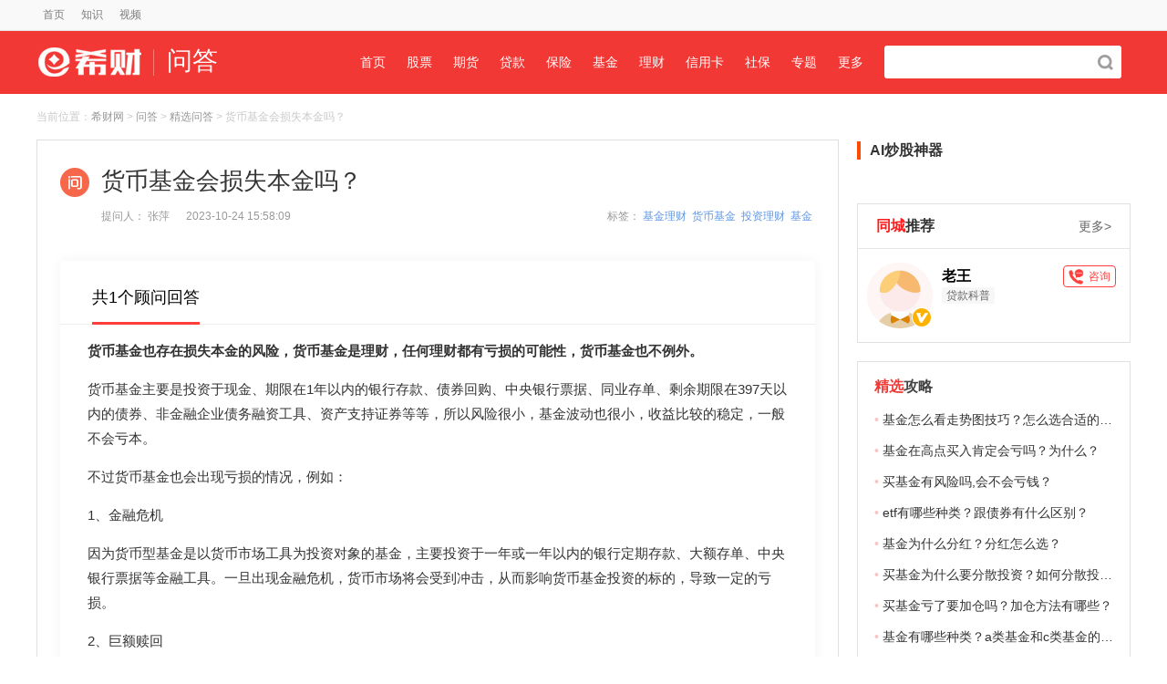

--- FILE ---
content_type: text/html
request_url: https://www.csai.cn/wenda/1017126.html
body_size: 987
content:
<script>function a(a){function n(){for(var a={wQzOV:_0x649a("0x4"),iTyzs:function(a,n){return a+n}},n=a[_0x649a("0x5")][_0x649a("0x6")]("|"),e=0;;){switch(n[e++]){case"0":t+="EO_Bot_Ssid=";continue;case"1":return t;case"2":t+="";continue;case"3":t=a[_0x649a("0x7")](t,4225105920);continue;case"4":var t="";continue}break}}var e={WTKkN:338273016,bOYDu:228292805,dtzqS:function(a,n){return a+n},wyeCN:111894575,pCQRM:function(a){return a()}},t=0;return t+=e[_0x649a("0x0")],t+=e[_0x649a("0x1")],t=e[_0x649a("0x2")](t,e[_0x649a("0x3")]),[t,e[_0x649a("0x8")](n)][a]}var _0x49a6=["wyeCN","4|2|0|3|1","wQzOV","split","iTyzs","pCQRM","cookie","location.href=location.href.replace(/[?|&]tads/, '')","WTKkN","bOYDu","dtzqS"];(function(a,n){var e=function(n){for(;--n;)a.push(a.shift())};e(++n)})(_0x49a6,0x147);var _0x649a=function(a,n){a-=0;var e=_0x49a6[a];return e};document[_0x649a("0x9")]="__tst_status="+a(0)+"#;",document[_0x649a("0x9")]=a(1)+";",setTimeout(_0x649a("0xa"),0x4b0);</script>

--- FILE ---
content_type: text/html;charset=UTF-8
request_url: https://www.csai.cn/wenda/1017126.html
body_size: 19075
content:
<html>

<head>
	<meta http-equiv="Content-Type" content="text/html; charset=utf-8">
<meta http-equiv='content-language' content='zh-CN'>
<title>货币基金会损失本金吗？-希财网</title>
<meta name="keywords" content="货币基金,损失本金" />
<meta name="description" content="货币基金会损失本金吗：货币基金也存在损失本金的风险，货币基金是理财，任何理财都有亏损的可能性，货币基金也不例外。货币基金也会出现亏损的情况，例如：金融危机、巨额赎回、利率风险、信用风险。" />
<meta name="author" content="希财网" />
    <meta name="mobile-agent" content="format=wml; url=//m.csai.cn/wenda/1017126.html">
    <meta name="mobile-agent" content="format=xhtml; url=//m.csai.cn/wenda/1017126.html">
    <meta name="mobile-agent" content="format=html5; url=//m.csai.cn/wenda/1017126.html">
<meta property="bytedance:published_time" content="2023-10-24T15:58:09+08:00" />
<meta property="bytedance:lrDate_time" content="2023-10-24T16:56:18+08:00" />
<meta property="bytedance:updated_time" content="2023-10-24T16:56:18+08:00"/>    <link rel="alternate" media="only screen and (max-width: 640px)" href="//m.csai.cn/wenda/1017126.html">
    <link rel="canonical" href="https://www.csai.cn/wenda/1017126.html" />
<link rel="stylesheet" href="//static.csai.cn/csaicms/pc/ask/css/base.css?v=20240925">
<link rel="stylesheet" href="//static.csai.cn/csaicms/pc/ask/css/css.css?v=20240925">
<link rel="stylesheet" href="//static.csai.cn/csaicms/pc/cms/css/base.css?v=20240925">
<link rel="stylesheet" href="//static.csai.cn/csaicms/pc/cms/css/css.css?v=20240925">
<link rel="stylesheet" href="//static.csai.cn/csaicms/pc/cms/css/addcss.css?v=20240925">
<script src="//static.csai.cn/common/js/jquery-1.7.2.min.js" type="text/javascript"></script>
<script src="//static.csai.cn/common/js/actionLog.js?v=20240925"></script>
<script src="//static.csai.cn/common/js/edustat.js?v=20240925"></script>
<script>
function getUrlParamValue(url, name) {
	var reg = new RegExp("(^|&)" + name + "=([^&]*)(&|$)");
	var urlArr=url.split("?");
	if(urlArr.length>1){
		var queryparam=urlArr[1];
		var r = queryparam.match(reg);
		if (r != null) return unescape(r[2]);
	}
	return null;
}

function getUrlId(url) {
	var reg = new RegExp("/([0-9]+).html$");
	var urlArr=url.split("?");
	var urlpart=urlArr[0];
	if (reg.test(urlpart)) {
		return urlpart.substring(urlpart.lastIndexOf("/")+1, urlpart.lastIndexOf("."));
	}
	return 0;
}

function randomNum(minNum, maxNum) {
  switch (arguments.length) {
    case 1:
      return parseInt(Math.random() * minNum + 1, 10);
      break;
    case 2:
      return parseInt(Math.random() * ( maxNum - minNum + 1 ) + minNum, 10);
      break;
    default:
      return 0;
      break;
  }
}
</script><link href="//static.csai.cn/common/plugins/layer/skin/layer.css" rel="stylesheet" id="layui_layer_skinlayercss">
<script src="//static.csai.cn/common/plugins/layer/layer.js" type="text/javascript"></script>
<script src="//static.csai.cn/common/js/swiper.min.js" type="text/javascript"></script><!--头条自动收录代码-->
    <script>
        (function(){
            var el = document.createElement("script");
            el.src = "https://lf1-cdn-tos.bytegoofy.com/goofy/ttzz/push.js?5e53f2b8882752050d59485b9cef3894c9c7fcb5b0f7cc19838651853541c70e19d1c501ebd3301f5e2290626f5b53d078c8250527fa0dfd9783a026ff3cf719";
            el.id = "ttzz";
            var s = document.getElementsByTagName("script")[0];
            s.parentNode.insertBefore(el, s);
        })(window)
    </script>
<script>
    function addClick(id, clickType, sourceType, contentTitle, contentUrl) {
        lel.ajax.post('web-shequ/inside/consultant/addClick.do', {
            userId: id,
            clickType:clickType,
            sourceType:sourceType,
            contentTitle:contentTitle,
            contentUrl:contentUrl
        }, function (res) {
            if (res.resultCode == 'SUCCESS') {
                console.log("success")
            }
        });
    }
    //个人主页链接点击
    $(document).ready(function() {
        $('a[href*="/biji/user/"]').each(function() {
            var href = $(this).attr('href');
            var regex = /\/biji\/user\/(\d+)/;
            var match = href.match(regex);
            var sourceType = 'OTHER';
            if (match) {
                sourceType = 'WENDA';
                var userId = match[1];
                if('WENDA' == 'WENDA'){
                    if (!$(this).hasClass('isAuthor')) {
                        sourceType = 'OTHER';
                    }
                }
                $(this).on('click', function(event) {
                    addClick(userId, 'HOME', sourceType, '货币基金会损失本金吗？', window.location.pathname);
                });
            }
        });
    });
</script>	<link rel="stylesheet" href="//static.csai.cn/csaicms/pc/daohang/css/bxnew.css?v=20240925">
	<link href="//static.csai.cn/csaicms/pc/cms/css/newhomecss_v3.css?v=20240925" rel="stylesheet"
		  type="text/css"/>
	<script type="text/javascript" src="//static.csai.cn/common/js/user/contact.js?v=20240925"></script>
	<script type="text/javascript" src="//static.csai.cn/common/js/lel_biji.js?v=20240925"></script>
	<script type="application/ld+json">
		{
			"pubDate": "2023-10-24T15:58:09",
			"upDate": "2023-10-24T16:56:18",
			"lrDate": "2023-10-24T16:56:18"
		}
	</script>
</head>
<script>
    let adRefererUrl = "/other/adReferer.do";
    var hideUnionAdFlage = false;
    $(function () {
        $.post(adRefererUrl, {"referer": document.referrer}, function (result) {
            if (result) {
                hideUnionAdFlage = true;
                hideUnionAd();
            }
        })
    })

    function hideUnionAd() {
        if (hideUnionAdFlage) {
            console.log("do hide");
            $(".unionAd").each(function () {
                $(this).hide();
            });
        }
    }
</script>

<body>

<script src="//static.csai.cn/common/js/lel_biji.js?v=20240925"></script>
<div class="topss">
	<div class="width1200">
		<ul class="rightul fr">
			<div class="clear"></div>
		</ul>
		<ul class="leftul">
			<li>
				<a title="首页" href="/" target="_blank">首页</a>
			</li>
<!--			<li>
				<a title="课堂" href="/kecheng/" w target="_blank">课堂</a>
			</li>-->
			<li>
				<a title="知识" href="/zhishi/" target="_blank">知识</a>
			</li>
			<li>
				<a title="视频" href="/v/" target="_blank">视频</a>
			</li>
			<div id="AllHeadLognUl" style="float: right"></div>

			<div class="clear"></div>
		</ul>
		<div class="clear"></div>
	</div>
</div>

<div class="hds">
	<div class="width1200">
		<div class="logo">
			<a title="问答首页" href="/wenda/">
				<span class="fr">问答</span>
				<img src="//static.csai.cn/csaicms/pc/ask/images/ht_img_01.jpg" width="139" height="70">
				<div class="clear"></div>
			</a>
		</div>
		<div class="fr">
			<!-- ad code pc_wenda_nav_ad --><div class="nav" style="margin-left: 30px;">
        <ul>
                <li>
                        <a title="问答首页" class="index" href="/wenda/" class="hover">首页</a>
                </li>
		<li>		
		        <a title="股票" class="gupiao" href="/wenda/gupiao/" class="">股票</a>
                </li>
                <li>
                        <a title="期货" class="qihuo" href="/wenda/qihuo/" class="">期货</a>
                </li>
		 <li>
                        <a title="贷款" class="loan" href="/wenda/daikuan/" class="">贷款</a>
                </li>
                <li>
                        <a title="保险" class="baoxian" href="/wenda/baoxian/" class="">保险</a>
                </li>
				
		<li>
                        <a title="基金" class="jijin" href="/wenda/jijin/" class="">基金</a>
                </li>
                <li>
                        <a title="理财" class="licai" href="/wenda/licai/" class="">理财</a>
                </li>

                <li>
                        <a title="信用卡" class="xinyongka" href="/wenda/xinyongka/" class="">信用卡</a>
                </li>
                <li>
                        <a title="社保" class="shb" href="/wenda/shb/" class="">社保</a>
                </li>
                <li>
                        <a title="专题" class="zt" href="/wenda/zt/" class="">专题</a>
                </li>
				<li>
                        <a title="更多" class="gd" href="/wenda/gd/" class="">更多</a>
                </li>
        </ul>
</div>
<div class="search">
	<form action="/search.html" method="get" target="_blank">
		<input name="keyword" type="text" placeholder="" class="search_text">
		<input name="Search" type="submit" value="" class="search_btn">
	</form>
</div>
		</div>
		<div class="clear"></div>
	</div>
</div><div class="width1200">
    <div class="lj">
        当前位置：<a title="希财网" href="/">希财网</a> &gt; <a title="问答" href="/wenda/"> 问答</a> &gt; <a title=" 精选问答" href="/wenda/jx/">
	精选问答</a> &gt; 货币基金会损失本金吗？
    </div>
    <div class="lbwt_left">
        <div class="bac_fff bor1">
<link href="//static.csai.cn/common/css/wangeditor/style.css" rel="stylesheet">
<style>
    #editor-wrapper-modify,#editor-wrapper-add {
        border: 1px solid #ccc;
        z-index: 100000; /* 按需定义 */
    }
    #toolbar-container-modify,#toolbar-container-add { border-bottom: 1px solid #ccc; }
    #editor-container-modify,#editor-container-add { height: 300px; }
</style>
<div class="wd_title">
    <h1>货币基金会损失本金吗？</h1>
    <div class="wd_bq" style="border-bottom: 0;">
            <span class="fr">标签：
                                    <a target="_blank" href="/tag/245.html">基金理财</a>&nbsp;
                                    <a target="_blank" href="/tag/259.html">货币基金</a>&nbsp;
                                    <a target="_blank" href="/tag/266.html">投资理财</a>&nbsp;
                                    <a target="_blank" href="/tag/8785.html">基金</a>&nbsp;
							</span>

        提问人： 张萍 <span class="ml15">
                                <time datetime=" 2023-10-24T15:58:09"
                                      pubdate="pubdate">2023-10-24 15:58:09</time>
                </span>
    </div>
    <div class="wd_ruzhu">
        <a href="javascript:void(0);" class="wd_hdbtn wd_hdbtn_not" style="display: none">我来回答</a>
    </div>
    <div class="wd_jx_box wlhd_box wlhd_box_add" style="display: none">
        <div class="cn_label">
            <div class="zw_consult">
                <div class="consult_l">
                    <div class="consult_img_box">
                        <img class="hd_consult_img consult_img" src="" alt="">
                        <img class="consult_img_v" src="//static.csai.cn/csaicms/pc/cms/images/news/det_v.png" alt="">
                    </div>
                    <div class="consult_info">
                        <div class="info_title">
                            <span class="hd_info_title_name info_title_name"></span>
                        </div>
                        <div class="hd_info_notes info_notes">
                        </div>
                    </div>
                </div>
            </div>
        </div>
        <div class="wd_recover wd_recover_add">
            <div class="area_box">
                <div class="area_num area_num_add">已输入字数 <span>0</span></div>
                <a class="recover_submit recover_submit_add">提交答案</a>
            </div>
        </div>
    </div>
        <div class="wd_jx_box">
            <div class="cn_label">
            <span class="cn_label_txt">共1个顾问回答</span>
        </div>
                <div class="wd_jx_cn answer_3040687 ">


                    <p><p><strong>货币基金也存在损失本金的风险，货币基金是理财，任何理财都有亏损的可能性，货币基金也不例外。</strong></p><p>货币基金主要是投资于现金、期限在1年以内的银行存款、债券回购、中央银行票据、同业存单、剩余期限在397天以内的债券、非金融企业债务融资工具、资产支持证券等等，所以风险很小，基金波动也很小，收益比较的稳定，一般不会亏本。</p><p>不过货币基金也会出现亏损的情况，例如：</p><p>1、金融危机</p><p>因为货币型基金是以货币市场工具为投资对象的基金，主要投资于一年或一年以内的银行定期存款、大额存单、中央银行票据等金融工具。一旦出现金融危机，货币市场将会受到冲击，从而影响货币基金投资的标的，导致一定的亏损。</p><p>2、巨额赎回</p><p>巨额赎回是指突然间出现资金量巨大的基金赎回，一旦碰上这种情况，要突然给投资者巨额的赎回现金，基金经理不得不卖出基金持有的债券，来应付赎回，因为时间紧，一般会以较低的价格抛出手中的债券，价格够低时，货币基金净值会跌破1元，从而亏损。</p><p>3、利率风险</p><p>货币基金的收益主要来自于固定收益类产品的利息收入和证券价格的变化，随着市场利率的变动，货币基金的净值也会出现一定的波动。例如市场利率上升，新发债券的利率将提高，这可能使旧有的债券在二级市场上价值下降。因此，货币基金可能面临资产净值下跌的风险。</p><p>4、信用风险</p><p>即使货币基金通常投资于较安全的债券和银行存款，但仍然存在发行方无法按时兑付本息的风险。例如，如果某个债券发行机构陷入财务困境或违约，货币基金可能会遭受损失。</p></p>
                    <div style="margin-top: 10px">
                        <div class="cn_bot_box">
                            <div class="cn_bot_boxl">
                            <span class="cn_time">
                                发布于 2023-10-24 16:56  
                            </span>
                            </div>
                        </div>
                    </div>
                </div>
    </div>
</div>

<div class="xyzy-div xxzl-pop" id="wxPhonePop" style="display: none">
    <div class="xxzl-pop-bj"></div>
    <div class="xxzl-pop-xxzycontent">
        <a href="javascript:void(0);" onclick="document.getElementById('wxPhonePop').style.display='none'"
           class="xxzl-close-pop"></a>
        <div class="xxzl-main-xxzycontent">
            <div class="minfo_wrap">
                <div class="minfo_img"><img src="" alt=""></div>
                <div class="minfo_name">11<span class="consult_type"></span></div>
                <div class="minfo_wx"><img src="" alt=""></div>
                <div class="minfo_wxtip">微信扫一扫 添加顾问</div>
                <div class="minfo_phone">
                    <img src="//static.csai.cn/csaicms/pc/cms/images/note/n_tele.png" alt="">
                    <span></span>
                </div>
                <div class="minfo_bz"><span>*</span>咨询时请说明来自希财，以便得到更佳服务。</div>
            </div>
        </div>
    </div>
</div>
<!-- 弹窗 -->
<div class="instant_answer hide" id="wxMaPop">
    <div class="Mask" style="display: block;"></div>
    <div class="instant_model">
        <img class="inst_close" src="//static.csai.cn/csaicms/pc/cms/images/jb_close.png" onclick="$('#wxMaPop').hide()" alt=""/>
        <span class="inst_title">希财问答</span>
        <span class="inst_title_txt">我在微信小程序等你，30秒问理财师</span>
        <img class="inst_user" src="//static.csai.cn/csaicms/pc/cms/images/scxly_head1.png" alt=""/>
        <div class="inst_username">首席顾问孙<span class="this"><i></i>在线</span></div>
        <img class="inst_ewm" src="//static.csai.cn/csaicms/pc/cms/images/qrcode/csai_weibo.png" alt=""/>
        <span class="inst_ewm_txt">微信扫一扫，快速咨询</span>
    </div>
</div>

<script>
    $(function () {
        loadUserInfo();
    })

    function loadUserInfo(func) {
        if ($("#AllHeadLognUl").length == 0 && $(".wyrz").length == 0) {
            return;
        }
        //我要回答取消置灰
        $(".wd_hdbtn").removeClass("wd_hdbtn_not");
        lel.ajax.postApi('/ucenter/api/getUser/', {}, function (res) {
            handleLoginShow(res);
            if (res.isConsultant) {
                LoadJs("//static.csai.cn/common/js/wangeditor/index.js");
            }

            //我要入驻按钮显示
            if(!res.isConsultant && 29 != 2){
                $(".wyrz").show();
            }

            if (res.isConsultant) {

                //查询回答的实时列表,并且判断当前顾问是否回答问题
                var answerReq = {
                    questionId: 1017126
                };
                $.ajax({
                    url: "/wenda/hasAnswer.do",
                    type: "POST",
                    contentType: "application/json",
                    data: JSON.stringify(answerReq),
                    success: function (data) {
                        if (data.resultCode == 'SUCCESS') {
                            if(data.model == 'Y'){
                                $(".wd_hdbtn").addClass("wd_hdbtn_not");
                                $('.wd_hdbtn').addClass('disabled').off('click');
                            }
                        }
                    },
                    error: function (xhr, status, error) {
                        console.error("AJAX Error:", status, error);
                    }
                });
                $(".wd_hdbtn").click(function() {
                    showHdContact(res.consultantId)
                });
            }
            if (!res.isConsultant && $(".wd_hdbtn").length != 0) {
                $(".wd_hdbtn").click(function() {
                    $(".wd_hdbtn").attr("href", "/gw/gwrz/");
                });
            }
            //控制入驻按钮
            if (res.isConsultant) {
                $('.toApply').attr('href', '/ucenter/');
            }else {
                $('.toApply').attr('href', '/gw/gwrz');
            }

            //控制问答修改删除按扭
            if (res.isConsultant && res.consultantId) {
                //控制问答修改删除按扭
                $(".consultant_"+res.consultantId+ " .cn_edit").show();
            }


            $(".wd_hdbtn").show();
            $("#AllHeadLognUl").html(html.join(''));

            func && func(res);
        });
    }

    function outLogin() {
        lel.ajax.postApi('/ucenter/api/outUserLogin/', {}, function (res) {
            document.location.href = '/';
        });
    }

    function LoadJs(surl){
        var hm = document.createElement("script");
        hm.src =surl;
        var s = document.getElementsByTagName("script")[0];
        s.parentNode.insertBefore(hm,s);
    }

    //查询顾问信息, 并渲染页面
    function showHdContact(id) {
        if($(".wlhd_box_add").is(":visible")){
            $(".wlhd_box_add").hide();
            $('#editor-wrapper-add').remove();
            return;
        }
        lel.ajax.post('web-shequ/inside/circle/queryConsultInfo.do', {
            id
        }, function (res) {
            if (res.resultCode == 'SUCCESS') {
                $(".hd_consult_img").attr('src', res.model.headImg);
                $(".hd_info_title_name").text(res.model.nickName);
                $(".hd_info_notes").empty();
                if (Array.isArray(res.model.tags) && res.model.tags.length > 0) {
                    res.model.tags.forEach(function(tag) {
                        $(".hd_info_notes").append('<span>' + tag + '</span>');
                    });
                }
                //控制编辑框
                $('.wd_recover_add .area_box').before(`
                <div id="editor-wrapper-add">
                    <div id="toolbar-container-add"></div>
                    <div id="editor-container-add"></div>
                </div>
            `);
                const editor = initEditor("editor-container-add", "toolbar-container-add");
                $('.recover_submit_add').click(function () {
                    addAnswer(editor.getHtml(),1017126)
                });
                $(".wlhd_box_add").show();
                // initEditor()
            }
        });
    }


    function addAnswer(content) {
        var length = $('.area_num_add span').text();
        if(length == '00' || length == '0'){
            layer.msg('请输入内容', {time: 3000});
            return;
        }
        var answerReq = {
            content: content,
            questionId: 1017126
        };

        $.ajax({
            url: "/wenda/addAnswer.do",
            type: "POST",
            contentType: "application/json",
            data: JSON.stringify(answerReq),
            success: function (data) {
                if (data.resultCode == 'SUCCESS') {
                    $(".wlhd_box_add").hide();
                    $(".wd_hdbtn").addClass("wd_hdbtn_not");
                    $('.wd_hdbtn').addClass('disabled').off('click');
                    layer.msg('提交成功,进入待审核', {time: 4000});
                } else {
                    layer.msg(data.resultMsg, {time: 3000});
                }

            },
            error: function (xhr, status, error) {
                console.error("AJAX Error:", status, error);
            }
        });
    }

    function deleteAnswer(answerId) {
        var answerReq = {
            answerId: answerId
        };
        $.ajax({
            url: "/wenda/deleteAnswer.do",
            type: "POST",
            contentType: "application/json",
            data: JSON.stringify(answerReq),
            success: function (data) {
                if (data.resultCode == 'SUCCESS') {
                    layer.msg('删除成功', {time: 3000});
                } else {
                    layer.msg(data.resultMsg, {time: 3000});
                }
            },
            error: function (xhr, status, error) {
                console.error("AJAX Error:", status, error);
            }
        });
    }

    function modifyAnswer(content, questionId, answerId, element) {
        var length = $('.area_num_modify span').text();
        if(length == '00' || length == '0'){
            layer.msg('请输入内容', {time: 3000});
            return;
        }
        var answerReq = {
            content: content,
            questionId: questionId,
            answerId:answerId
        };
        $.ajax({
            url: "/wenda/updateAnswer.do",
            type: "POST",
            contentType: "application/json",
            data: JSON.stringify(answerReq),
            success: function (data) {
                if (data.resultCode == 'SUCCESS') {
                    $("."+element).hide();
                    $('#editor-wrapper-modify').remove();
                    layer.msg('提交成功,进入待审核', {time: 3000});

                } else {
                    layer.msg(data.resultMsg, {time: 3000});
                }
            }
        });
    }

    function toDeleteAnswer(answerId) {
        layer.confirm('您确定要删除此回答吗？', {btn: ['确定','取消']}, function(index){
            layer.close(index);
            deleteAnswer(answerId);
        }, function(){
            layer.closeAll('confirm');
        });
    }

    function toModifyAnswer(element,answerId) {
        //如果编辑框显示就隐藏
        if($("."+element).is(":visible")){
            $("."+element).hide();
            $('#editor-wrapper-modify').remove();
            return;
        }
        //查询当前最新的内容
        var answerReq = {
            answerId: answerId
        };
        $.ajax({
            url: "/wenda/queryAnswer.do",
            type: "POST",
            contentType: "application/json",
            data: JSON.stringify(answerReq),
            success: function (data) {
                if (data.resultCode == 'SUCCESS') {
                    //控制编辑框
                    $('.answer_' + answerId + ' .area_box').before(`
                <div id="editor-wrapper-modify">
                    <div id="toolbar-container-modify"></div>
                    <div id="editor-container-modify"></div>
                </div>
            `);
                        const editor = initEditor("editor-container-modify", "toolbar-container-modify");
                        editor.setHtml(data.model);
                        $('.recover_submit_modify').click(function () {
                            modifyAnswer(editor.getHtml(),1017126,answerId,element)
                        });

                    $("."+element).show();
                } else {
                    layer.msg(data.resultMsg, {time: 3000});
                }
            },
            error: function (xhr, status, error) {
                console.error("AJAX Error:", status, error);
            }
        });
    }

    function initEditor(editorId,toolbarId) {
        const { createEditor, createToolbar } = window.wangEditor
        const editorConfig = {
            placeholder: '如何让你的回答脱颖而出：<br><br>必须正面回答问题，精准解决客户的疑问，加强回答可读性。<br><br>回答字数需在150字以上，完整度高，吸引用户眼球。<br><br>分段清晰，阅读更方便，百度收录排名更好。',
            onChange(editor) {
                const text = editor.getText();
                $('.area_num span').text(text.length);

            }
        }
        const editor = createEditor({
            selector: '#'+editorId,
            html: '<p><br></p>',
            config: editorConfig,
            mode: 'simple', // or 'simple'
        })

        const toolbarConfig = {
            /*excludeKeys: [
                'headerSelect',
                'italic',
                'group-more-style' // 排除菜单组，写菜单组 key 的值即可
            ]*/
            toolbarKeys: [
            ]

        }

        const toolbar = createToolbar({
            editor,
            selector: '#'+toolbarId,
            config: toolbarConfig,
            mode: 'simple', // or 'simple'
        })
        return editor;
    }

    //右上角登录
    function handleLoginShow(res) {
        var html = [];
        if (res.uid) {
            html.push("<div class=\"csnav_rt_user_box\">")
            html.push("<a href='/ucenter/' target='_blank' class=\"csnav_rt_user\">您好，" + res.userName + "</a>");
            html.push("<a href='javascript:outLogin();'>退出</a>");
            html.push("</div>")
        }
        else {
            var currenturl = "";
            if (location.href.indexOf("/ucenter/login/") == -1) {
                currenturl = "?backUrl=" + encodeURIComponent(location.href);
            }
            html.push("<div class='csnav_rt_r'><a class=\"csnav_rt_login\" href='/ucenter/login/" + currenturl + "'>注册/登录</a></div>")
        }
        $("#AllHeadLognUl").html(html.join(''));
    }

</script>            
            
          	<div style="position: relative;">
					<!-- ad code pc_licai_jxqa_content_bottom_text_ad --><div class='gg_wz'>广告</div><a href='javascript:;' class='gg_sm'>?</a><a href='javascript:;' class='gg_close'>x</a><div style="margin: 0 25px;"><img alt="" src="https://ossqdy.ycpai.cn/csai_cms/site/2025-06/4/1417/20250604091934825.png" style="width: 100%;height: auto;"></div>
           	</div>

					<div style="position: relative;">
							<!-- ad code pc_jxwd_kc_acr_ad01 --><!-- No Content for pc_jxwd_kc_acr_ad01 -->
					</div>
				<style>
					.lckc487 {
						padding: 0 25px;
					}
				</style>
				<div style="position: relative;" >
					<!-- ad code pc_lc_kc_ad --><!-- No Content for pc_lc_kc_ad -->
				</div>

            <style>
            	.custom_pic_ad p{
            		display: inline;
            	}
            	.custom_pic_ad img{
            		width: 100%;
            	}
            </style>
            <div class="custom_pic_ad" style="position: relative;margin: 25px 60px;text-align: center;">
	                <!-- ad code pc_jijin_jxqa_content_bottom_pic_ad --><!-- No Content for pc_jijin_jxqa_content_bottom_pic_ad -->
            </div>
            <div style="position: relative;">
                <!-- ad code pc_jijin_jxqa_content_bottom_pic_ad --><!-- No Content for pc_jijin_jxqa_content_bottom_pic_ad -->
           	</div>
            
            
            <div style="position: relative;">
	            <!-- ad code pc_jijin_jxqa_content_after_ad --><!-- No Content for pc_jijin_jxqa_content_after_ad -->
	       	</div>



			<div style="position: relative;text-align: center;padding: 1rem;">
				<!-- ad code licai_xyk_bottom_img_pc --><!-- No Content for licai_xyk_bottom_img_pc -->
				<script>
					$(function(){
						ActionLog.init({clientName:'希财网'});
						$("#downclick").bind('click',function(){
							ActionLog.add({module: "50393",authorName:'张萍',publishTime:"2023-10-24 15:58:09"});
							downclick("微信扫码理财课，免费报名","现在报名赠理财知识秘籍");
						})
						$(".dbfx-gzhtk418 .cls").click(function(){
							$(".dbfx-gzhtk418,.wtbp_mask").hide();
						});
						$("a[module-code]").click(function () {
							ActionLog.add({module: $(this).attr("module-code"),textValue4:$(this).attr("href"),authorName:'张萍',publishTime:"2023-10-24 15:58:09"});
						})
					});

					function downclick(title, descp){
						$(".dbfx-gzhtk418 .tk-hd h2").html(title);
						$(".dbfx-gzhtk418 .tk-code .p").html(descp);
						$(".dbfx-gzhtk418,.wtbp_mask").show();
					}
				</script>
			</div>

	         <div style="position: relative;">
	            <!-- ad code pc_jijin_jxqa_gongju_ad --><!-- No Content for pc_jijin_jxqa_gongju_ad -->
	       	</div>
	       	<div style="position: relative;">
					<!-- ad code pc_licai_jxqa_detail_sao_ad --><!-- No Content for pc_licai_jxqa_detail_sao_ad -->
	       	</div>
	         <div style="position: relative;">
	            <!-- ad code pc_jijin_jxqa_xiaobai_mad_ad --><!-- No Content for pc_jijin_jxqa_xiaobai_mad_ad -->
	       	</div>
            <div class="tlwt_box">
                <div class="llg_wt">
                    <i class="bt_ico02"></i>相关问题
                </div>
							<dl class="lswt_box">
								<dt>
									<a href="/wenda/1026374.html" target="_blank" style="width: auto;">买基金亏了要不要割肉？</a>
								</dt>
							</dl>
							<dl class="lswt_box">
								<dt>
									<a href="/wenda/1026369.html" target="_blank" style="width: auto;">基金指数有什么作用？</a>
								</dt>
							</dl>
							<dl class="lswt_box">
								<dt>
									<a href="/wenda/1026158.html" target="_blank" style="width: auto;">基金定投靠谱吗？</a>
								</dt>
							</dl>
							<dl class="lswt_box">
								<dt>
									<a href="/wenda/1026156.html" target="_blank" style="width: auto;">买基金怎么选基金经理？</a>
								</dt>
							</dl>
							<dl class="lswt_box">
								<dt>
									<a href="/wenda/1025902.html" target="_blank" style="width: auto;">如何选购基金？</a>
								</dt>
							</dl>
            </div>
					<div class="tlwt_box mt20">
                        <div class="llg_wt">
                            <i class="bt_ico01"></i>看过该问题的人还看了
                        </div>
                        <ul class="kwt_list mt20">
									<li>
                                        <span class="colf6c">•</span>
                                        <a href="/wenda/938324.html" target="_blank">购买基金5000元，没有满7天的赎回手续费是1.5%，那么实际赎回费是怎么计算的？是多少？</a>
                                    </li>
									<li>
                                        <span class="colf6c">•</span>
                                        <a href="/wenda/995333.html" target="_blank">债券型基金会亏钱吗？</a>
                                    </li>
									<li>
                                        <span class="colf6c">•</span>
                                        <a href="/wenda/998987.html" target="_blank">支付宝买基金十大禁忌</a>
                                    </li>
									<li>
                                        <span class="colf6c">•</span>
                                        <a href="/wenda/999107.html" target="_blank">余额宝不小心点击转换基金了怎么取消</a>
                                    </li>
									<li>
                                        <span class="colf6c">•</span>
                                        <a href="/wenda/1008662.html" target="_blank">为什么散户不能买etf？</a>
                                    </li>
                        </ul>
                    </div>
    <div class="lbwt_left">
        <div class="wd_tjtea">
            <div class="wd_tjtea_h3">推荐顾问</div>
            <div class="wd_tjteaWrap">
                <div class="medal-counselor-ul">
                            <div class="medal-item">
                                <a href="/biji/user/351490.html">
                                    <!-- 同城推荐 -->
                                    <img class="jian-left" src="//static.csai.cn/csaicms/pc/cms/images/note/n_tjw.png"
                                         alt="同城推荐">
                                    <div class="item-img">
                                        <img class="user-photo"
                                             src="https://static.csai.cn/csaicms/pc/cms/images/userhead.png"
                                             alt="">
                                        <span class="item-left-zx">咨询我</span>
                                    </div>
                                    <div class="item-name">
                                        <p class="name">
                                            <span class="n">老王</span>
                                            <span class="tj">在线</span>
                                        </p>
                                    </div>
                                </a>
                            </div>
                </div>
            </div>
        </div>
    </div>
        </div>
        <script>
            window._bd_share_config = {
                "common": {
                    "bdSnsKey": {},
                    "bdText": "",
                    "bdMini": "2",
                    "bdMiniList": false,
                    "bdPic": "",
                    "bdStyle": "2",
                    "bdSize": "24"
                },
                "share": {}
            };
            with (document)
                0[(getElementsByTagName('head')[0] || body)
                        .appendChild(createElement('script')).src = '/static/api/js/share.js?v=89860593.js?cdnversion='
                        + ~(-new Date() / 36e5)];
        </script>
    </div>
    <div class="zwnr_right">
    <!-- ad code pc_gupiao_kaihu --><style>
        .xbai_title::before {
            top:30%;
        }
    </style><div  style="margin-bottom: 10px;" >
                                        <div class="adtg_hd11">
                                                <h2 class="xbai_title" style="line-height:unset;height: 40px">AI炒股神器</h2>
                                        </div>
                                        <div class="xgpc-list" id="pc_gupiao_kaihu">
                                                <a href="/yuqing/" target="_blank">
                                                        <img src="https://ossqdy.ycpai.cn/csai_cms/site/2025-06/4/1211/20250604091452598.png" style="margin-bottom: 20px" alt="">
                                                </a>
                                        </div>
                                </div>
    <script>
        $(function() {
            ActionLog.init({clientName: '希财网'});
            let a = $("#pc_gupiao_kaihu");
            if(a){
                $(a).click(function () {
                    ActionLog.add({module: "50584",authorName:'张萍',publishTime:"2023-10-24 15:58:09"});
                });
            }
        });
    </script>
    <div class="right-box right-push-adviser">
        <div class="right-public-title">
				        <span class="cor333">
				            <em>同城</em>推荐
				        </span>
            <a href="/gw/gwrz" class="floatR right-show">
                更多&gt;
            </a>
        </div>
        <div class="jx-counselor">
            <div class="tj-counselor-list new-contact-list">
                <ul>
                        <li class="counselor-list-detail  new-rig-info">
                            <div class="user-icon-con user_init" user_id="351490">
                                <a href="/biji/user/351490.html">
                                <img class="user-icon" src="https://static.csai.cn/csaicms/pc/cms/images/userhead.png">
                                </a>
                                <img class="user_v" src="//static.csai.cn/csaicms/pc/cms/images/note/n_vip.png" alt=""/>
                            </div>
                            <div class="rig-info-block">
                                <div class="answer-user-info" style="">
                                    <p class="new_rig_name">
                                        老王
                                    </p>
                                    <p class="span-p">
                                                <span> 贷款科普</span>
                                    </p>
                                </div>
                                    <a href="javascript:;" class="yz-share" id="m_oto_216">
                                        <img src="//static.csai.cn/csaicms/pc/cms/images/note/n_tele.png" alt="">
                                        咨询
                                    </a>
  <!-- 小程序咨询弹窗 -->
    <script>
      $("#m_oto_216").click(function () {
          $(".inst_user").attr("src","https://static.csai.cn/csaicms/pc/cms/images/userhead.png");
          $(".inst_username").contents().first().replaceWith("老王");
          var maQrcode = 'https://ossqdy.ycpai.cn/csai_cms/kecheng/2025-07/16/897/20250716145556470.jpg';
        if (!maQrcode || maQrcode == '') {
          getMaCode(216);
        } else {
           $(".inst_ewm").attr("src",maQrcode);
           $("#wxMaPop").show();
        }
      });

      function getMaCode(id) {
        var maQrcode = '';
         lel.ajax.post('web-shequ/inside/consultant/getConsultantMaQr.do', {id}, function (res) {
            if (res.resultCode == 'SUCCESS') {
              maQrcode = res.model;
              $(".inst_ewm").attr("src",maQrcode);
              $("#wxMaPop").show();
            }
        });
      }
    </script>
                            </div>
                        </li>
                </ul>
            </div>
        </div>
    </div>

		<div style="position: relative">
			<!-- ad code licai_xyk_right_img_pc --><!-- No Content for licai_xyk_right_img_pc -->
		</div>
	        <div class="fld_box" style="margin-bottom: 20px;">
	            <h2 class="fld_title">
	                <span class="red"> 精选</span>攻略
	            </h2>
	            <ul class="flgl_list">
							<li>
								<span class="colf6c">•</span>
								<a title="基金怎么看走势图技巧？怎么选合适的买卖时机？" href='/jijin/1425817.html' target="_blank">基金怎么看走势图技巧？怎么选合适的买卖时机？</a>
							</li>
							<li>
								<span class="colf6c">•</span>
								<a title="基金在高点买入肯定会亏吗？为什么？" href='/jijin/1424736.html' target="_blank">基金在高点买入肯定会亏吗？为什么？</a>
							</li>
							<li>
								<span class="colf6c">•</span>
								<a title="买基金有风险吗,会不会亏钱？" href='/jijin/1421940.html' target="_blank">买基金有风险吗,会不会亏钱？</a>
							</li>
							<li>
								<span class="colf6c">•</span>
								<a title="etf有哪些种类？跟债券有什么区别？" href='/jijin/1419440.html' target="_blank">etf有哪些种类？跟债券有什么区别？</a>
							</li>
							<li>
								<span class="colf6c">•</span>
								<a title="基金为什么分红？分红怎么选？" href='/jijin/1419386.html' target="_blank">基金为什么分红？分红怎么选？</a>
							</li>
							<li>
								<span class="colf6c">•</span>
								<a title="买基金为什么要分散投资？如何分散投资？" href='/jijin/1419351.html' target="_blank">买基金为什么要分散投资？如何分散投资？</a>
							</li>
							<li>
								<span class="colf6c">•</span>
								<a title="买基金亏了要加仓吗？加仓方法有哪些？" href='/jijin/1419281.html' target="_blank">买基金亏了要加仓吗？加仓方法有哪些？</a>
							</li>
							<li>
								<span class="colf6c">•</span>
								<a title="基金有哪些种类？a类基金和c类基金的区别？" href='/jijin/1419123.html' target="_blank">基金有哪些种类？a类基金和c类基金的区别？</a>
							</li>
	            </ul>
	        </div>
			<div class="slideTxtBox1" style="position: relative;">
				<!-- ad code xiacai_loan_index_loan_ad --><!-- No Content for xiacai_loan_index_loan_ad -->
			</div>
			<div class="slideTxtBox1" style="position: relative;">
					<!-- ad code pc_jijin_kecheng_ad02 --><!-- No Content for pc_jijin_kecheng_ad02 -->
			</div>
			<div class="slideTxtBox1" style="position: relative;">
				<!-- ad code pc_jx_wenda_nbb_ad02 --><!-- No Content for pc_jx_wenda_nbb_ad02 -->
			</div>
	        <div class="fld_box mt15">
	            <h2 class="fld_title">
	                <span class="red"> 精选</span>相关专题
	            </h2>
					<dl class="xgzt">
                           <a href="/wenda/zt/954.html" title="住房贷款利息专项附加扣除" target="_blank">
                               <dt>
                                   <img src="https://img.csai.cn/upload/cms/2018_4/892479934459089.jpg" onerror="this.src='//static.csai.cn/csaicms/pc/cms/images/x_mrt.jpg';this.onerror=null;">
                               </dt>
                               <div style="padding-left: 137px">住房贷款利息专项附加扣除</div>
                               <div class="clear"></div>
                           </a>
                       </dl>
					<dl class="xgzt">
                           <a href="/wenda/zt/953.html" title="等额本息提前还款" target="_blank">
                               <dt>
                                   <img src="https://img.qudayun.com/img_mtrl/2020-05/281/2020051517120365.jpg" onerror="this.src='//static.csai.cn/csaicms/pc/cms/images/x_mrt.jpg';this.onerror=null;">
                               </dt>
                               <div style="padding-left: 137px">等额本息提前还款</div>
                               <div class="clear"></div>
                           </a>
                       </dl>
					<dl class="xgzt">
                           <a href="/wenda/zt/952.html" title="正规网贷平台" target="_blank">
                               <dt>
                                   <img src="https://img.qudayun.com/img_mtrl/2018-06/254/20180613115922471.jpg" onerror="this.src='//static.csai.cn/csaicms/pc/cms/images/x_mrt.jpg';this.onerror=null;">
                               </dt>
                               <div style="padding-left: 137px">正规网贷平台</div>
                               <div class="clear"></div>
                           </a>
                       </dl>
	        </div>
    </div>
    <div class="clear"></div>
</div>
<script type="text/javascript">
	(/AppleWebKit.*Mobile/i.test(navigator.userAgent) || /Android|Windows Phone|webOS|iPhone|iPod|BlackBerry/i.test(navigator.userAgent) || /MIDP|SymbianOS|NOKIA|SAMSUNG|LG|NEC|TCL|Alcatel|BIRD|DBTEL|Dopod|PHILIPS|HAIER|LENOVO|MOT-|Nokia|SonyEricsson|SIE-|Amoi|ZTE/.test(navigator.userAgent)) && (location.href = location.href.replace('www.csai.cn', 'm.csai.cn'));
</script>
<div class="mar_top50" style="margin-top:50px;}"></div>
<link rel="stylesheet" href="//static.csai.cn/csaicms/pc/cms/css/footer.css?v=20240925"  type="text/css">
<link rel="stylesheet" href="//static.csai.cn/csaicms/pc/cms/css/homecss_v2.css?v=20240925">
<script>
	if (!window.slider) {
		var slider = {};
	}
	slider.data = [
		{
			"id": "slide-img-1", //与slide-runner中的img标签id对应
			"client": "",
			"desc": $("#slide-img-1").attr("desc")//这里修改描述
		},
		{
			"id": "slide-img-2",
			"client": "",
			"desc": $("#slide-img-2").attr("desc")
		},
	];
	var currUrl = location.href;
	if(currUrl.indexOf('daikuan') > 0) {
		$('.nav .loan').addClass("hover")
		$('.nav .loan').siblings().removeClass("hover")
	}
	if(currUrl.indexOf('xinyongka')> 0) {
		$('.nav .xinyongka').addClass("hover")
		$('.nav .xinyongka').siblings().removeClass("hover")
	}
	if(currUrl.indexOf('p2p')> 0) {
		$('.nav .p2p').addClass("hover")
		$('.nav .p2p').siblings().removeClass("hover")
	}
	if(currUrl.indexOf('baoxian')> 0) {
		$('.nav .baoxian').addClass("hover")
		$('.nav .baoxian').siblings().removeClass("hover")
	}
	if(currUrl.indexOf('licai')> 0) {
		$('.nav .licai').addClass("hover")
		$('.nav .licai').siblings().removeClass("hover")
	}
	if(currUrl.indexOf('qihuo')> 0) {
		$('.nav .qihuo').addClass("hover")
		$('.nav .qihuo').siblings().removeClass("hover")
	}
	if(currUrl.indexOf('jijin')> 0) {
		$('.nav .jijin').addClass("hover")
		$('.nav .jijin').siblings().removeClass("hover")
	}
	if(currUrl.indexOf('shb')> 0) {
		$('.nav .shb').addClass("hover")
		$('.nav .shb').siblings().removeClass("hover")
	}
	if(currUrl.indexOf('gd')> 0) {
		$('.nav .gd').addClass("hover")
		$('.nav .gd').siblings().removeClass("hover")
	}
	if(currUrl.indexOf('gupiao')> 0) {
		$('.nav .gupiao').addClass("hover")
		$('.nav .gupiao').siblings().removeClass("hover")
	}
	if(currUrl.indexOf('ico')> 0) {
		$('.nav .ico').addClass("hover")
		$('.nav .ico').siblings().removeClass("hover")
	}
	if(currUrl.indexOf('zt')> 0) {
		$('.nav .zt').addClass("hover")
		$('.nav .zt').siblings().removeClass("hover")
	}
	if(currUrl.indexOf('jigou')> 0) {
		$('.nav .jigou').addClass("hover")
		$('.nav .jigou').siblings().removeClass("hover")
	}
</script>
<div class="schome_footer">
    <div class="w1200">
        <div class="footer_top">
            <h4>理财有风险，投资需谨慎</h4>
            <p>免责声明及风险提示：希财网发布的内容及第三方提供的资料（包括文字、数据、图表、超链接等）仅供参考，不构成投资建议、邀约或承诺。希财网对自有内容已尽合理审查，但不对其准确性、完整性或时效性承担任何责任。第三方内容由发布者自行负责，希财网不保证其真实性或可靠性。用户应自行核实信息并做出独立决策，风险自担。因依据本站内容进行的操作而产生的任何损失，希财网不承担责任。本站不提供投资或交易担保，所提供资料不构成法律文件。请勿私下汇款，以免财产损失。 </p>
        </div>
        <div class="footer_bt">
            <ul class="bt_link fixed">
                <li><a href="/about/">关于我们</a></li>
                <li><a href="/about/contact">联系我们</a>
                <li><a href="/about/contract">服务协议</a>
                </li> <li><a href="/about/contact/">商务合作</a></li>
                <li><a href="https://www.csai.cn/jx/1300219.html">谨防诈骗</a></li>
                <!--<li class="kfph">服务热线：<span>400-823-0011</span></li>-->
            </ul>
            <div class="bt_bq">
                <p style="    text-align: center;">希财网 版权所有 © 2014-2025 <a href="https://beian.miit.gov.cn/" target="_blank">湘ICP备10026015号</a> 增值电信业务经营许可证湘B2-20070093 <a href="http://www.beian.gov.cn/portal/registerSystemInfo?recordcode=43019002000662" target="_blank">湘公网安备43019002000662号</a> <a href="https://v.yunaq.com/certificate?domain=www.csai.cn&from=label&code=90020" target="_blank"><img class="xyarc" src="https://aqyzmedia.yunaq.com/labels/label_sm_90020.png" alt="安全联盟认证"></a></p>
                <p style="    text-align: center;">广播电视节目制作经营许可证(湘)字第00319号 <a href="/about/license/" target="_blank">工商营业执照信息</a> </p>
                <p style="text-align: center;">违法和不良信息举报 举报电话：0731-85127885 举报邮箱：tousu@csai.cn</p>
            </div>
        </div>
    </div>
</div>
<script type="text/javascript">
    (/AppleWebKit.*Mobile/i.test(navigator.userAgent) || /Android|Windows Phone|webOS|iPhone|iPod|BlackBerry/i.test(navigator.userAgent) || /MIDP|SymbianOS|NOKIA|SAMSUNG|LG|NEC|TCL|Alcatel|BIRD|DBTEL|Dopod|PHILIPS|HAIER|LENOVO|MOT-|Nokia|SonyEricsson|SIE-|Amoi|ZTE/.test(navigator.userAgent)) && (location.href = location.href.replace('www.csai.cn', 'm.csai.cn'));
</script><script src="//static.csai.cn/common/js/csai/csai-msg-util.js?_=20240925"></script>
<script src="//static.csai.cn/common/js/csai/csai-net-util.js?_=20240925"></script>
<script src="//static.csai.cn/common/js/csai/csai-serv-util.js?_=20240925"></script>
<!--百度统计代码-->
    <script>
        var _hmt = _hmt || [];
        (function () {
            var hm = document.createElement("script");
            hm.src = "https://hm.baidu.com/hm.js?834ca34f11a6cf64820de47425ecf9b5";
            var s = document.getElementsByTagName("script")[0];
            s.parentNode.insertBefore(hm, s);
        })();
    </script>






        <script>
            var _hmt = _hmt || [];
            (function () {
                var hm = document.createElement("script");
                hm.src = "https://hm.baidu.com/hm.js?edddbf80209911c65ffc62c849a78f92";
                var s = document.getElementsByTagName("script")[0];
                s.parentNode.insertBefore(hm, s);
            })();
        </script>
<script>
    if (location.href.indexOf("hdjcgroup.net") > 0) {$("html").remove();}
</script>	<script>
		var _hmt = _hmt || [];
		(function () {
			var hm = document.createElement("script");
			hm.src = "https://hm.baidu.com/hm.js?a5ffeacb9fea5f0b058953c2cd5ffbaf";
			var s = document.getElementsByTagName("script")[0];
			s.parentNode.insertBefore(hm, s);
		})();
	</script>
<div class="Mask"></div>
<div class="fktc_box">
    <textarea name="proposal" id="proposal" placeholder="感谢您的反馈，请写下您宝贵的建议："></textarea>
    <div class="cz_box">
        <input type="submit" name="button2" id="button2" value="提交" class="tj_an"><a href="javascript:;" class="qx_an">取消</a>
    </div>
</div>
<script type="text/javascript" src="//static.csai.cn/csaicms/pc/cms/js/audio.js"></script>
<script type="text/javascript">
    $(function () {
    	audioPlug.init();
    	
        $("#lcodeImg").click(function () {
            ServUtil.refreshImgCode("#lcodeImg");
        });

        // resize();

        $("#aReply").click(function () {
            $("#divReply").show();
        })

        $("#aCancel").click(function () {
            $("#divReply").hide();
        })

        $("a[id='aChildReply']").click(function () {
            $(this).parent().parent().next().show();
        })

        $("a[id='aChildCancel']").click(
                function () {
                    $(this).parent().parent().parent().parent().find(
                            "#divChildReply").hide();
                })
        $(".hf_textarea").click(function () {
            if (!IsLogin()) {
                window.Login.Show();
                return false;
            }
        })
        $(".yjj_an").click(function () {
            Statistics(1017126, 1);
            $("#jjzt").css("display", "none");
            $("#jjjg").css("display", "block");
        })
        $(".wjj_an").click(function () {
            Statistics(2);
            $("#jjzt").css("display", "none");
            $("#jjjg").css("display", "block");
            if ($(".fktc_box") && $(".fktc_box").css("display") == "none") {
                $(".Mask") && $(".Mask").css("display", "block");
                $(".fktc_box").css("display", "block");
            } else {
                $(".Mask") && $(".Mask").css("display", "none");
                $(".fktc_box").css("display", "none");
            }
        })
        $(".qx_an").click(function () {
            $(".fktc_box") && $(".fktc_box").css("display", "none");
            $(".Mask") && $(".Mask").css("display", "none");
        });
        $(".tj_an").click(
                function () {
                    var proposal = $("#proposal").val();
                    if (!proposal) {
                        layer.msg("请输入内容", { icon: 2 });
                        return false;
                    }
                    $.ajax({
                        type: "Post",
                        url: '/wenda/addProposal.do',
                        dataType: "json",
                        data: {
                            quesId: 1017126,
                            proposal : proposal
                        },
                        success : function (result) {
                            if (result.resultCode != "SUCCESS") {
                                layer.msg(result.resultMsg, {
                                    icon: 2
                                });
                                return false;
                            } else {
                                layer.msg("提交成功", {
                                    icon: 1,
                                    time: 1000
                                });
                                setTimeout(function () {
                                    $(".Mask")
                                    && $(".Mask").css("display",
                                            "none");
                                    $(".fktc_box").css("display", "none");
                                }, 1000);
                            }
                        }
                    })
                })
    })
    function Statistics(topid, state) {
        $.ajax({
            type: "Post",
            url: '/wenda/addForumStatistics.do',
            dataType: "json",
            data: {
                quesId: topid,
                state: state
            },
            success: function (result) {

            }
        });
    }
    function IsLogin() {
        if (tempUserInfo != null && (tempUserInfo.user_id * 1) > 0) {
            return true;
        }
        return false;
    }

    function ReplyByAjax(parentId, obj) {
        if (!IsLogin()) {
            window.Login.Show();
            return false;
        }
        var content = $("#txtAnswer").val();
        var quesId = 1017126;
        if ($.trim(content) == '') {
            layer.msg("回答内容不能为空！");
            return false;
        }
        if ($("#imgCode").val() == "") {
            layer.msg("请输入验证码！");
            return false;
        }
        $.ajax({
            type: "post",
            url: '/wenda/addReply.do',
            dataType: "json",
            data: {
                quesId: quesId,
                content: content,
                imgCode: $("#imgCode").val(),
                imgKey: $("#imgKey").val()
            },
            success: function (result) {
                if (result.resultCode != "SUCCESS") {
                    if (result.model == "NO_PRIVILEGE") {
                        IsAuthRealName();
                    } else {
                        layer.msg(result.resultMsg, {
                            icon: 2
                        });
                        return;
                    }
                } else {
                    layer.msg('回复成功', {
                        icon: 1,
                        shade: 0.3,
                        time: 2000
                    });
                    setTimeout(function () {
                        location.reload();
                    }, 2000);
                }
            },
            error: function () {
                layer.alert("发表回复失败", {
                    icon: 2
                });
            },
            cache: false
        });
    }

    function Digg(objectId, category, diggtType, obj) {

        $.ajax({
            type: "Post",
            url: '/wenda/Digg.do',
            dataType: "json",
            data: {
                objectId: objectId,
                category: category,
                diggtType: diggtType
            },
            success: function (result) {
                if (result.resultCode != "SUCCESS") {
                    layer.alert(result.resultMsg, {
                        icon: 1
                    });
                    return;
                } else {
                    var alertMsg = diggtType == 1 ? "点赞+1" : "点赞+1";
                    layer.msg(alertMsg, {
                        icon: 1,
                        shade: 0.3,
                        time: 2000
                    });
                    var value = $(obj).text().replace("(", "").replace(")",
                            "");
                    var diggCount = parseInt(value) + 1;
                    $(obj).text("(" + diggCount + ")");
                    $(obj).attr("class", "an4 hover");
                    ;
                }
            },
            error: function () {
                layer.alert("操作失败", {
                    icon: 2
                });
            },
            cache: false
        });
    }

    function IsAuthRealName() {
        layer.confirm('根据相关规定，评论需绑定手机！',
                { btn: ['绑定手机', '取消'] },//按钮
                function () {
                    document.location.href = "http://passport.csai.cn/user/BindingMobile?backurl="
                            + document.location.href;
                });
    }

    function resize() {
        var w = 500;
        $(".wd_title img").each(function () {
            var img = $(this);
            if (img.width() > w && !img.hasClass("non_content")) {
                var bl = img.width() / img.height();
                var newHeight = w / bl;
                // img.width(w);
                // img.height(newHeight);
                if (img.parent("a").size() == 0) {
                    img.attr("title", img.attr("alt") + " 点击查看大图");
                    img.css("cursor", "pointer");
                    img.click(function () {
                        var fm = document.createElement("form");
                        fm.target = "_blank";
                        fm.method = "get";
                        fm.action = img.attr("src");
                        document.body.appendChild(fm);
                        fm.submit();
                        document.body.removeChild(fm);
                        return false;
                    });
                }
            }
        });
    }
</script>
<script type="text/javascript">
    $(function () {
    	$("a[href^='/kecheng/'], a[href*='csai.cn/kecheng']").click(function(){
        	var href=$(this).attr("href");
        	var target=$(this).attr("target");
        	EduStatUtil.addLog("PC","QA", 1017126, getUrlId($(this).attr("href")), null, "https://www.csai.cn/wenda/1017126.html", $(this).attr("href"));
        	if (!target || target!="_blank") {
	        	setTimeout(function(){
					document.location.href=href;
				},500);
				return false;
			}
        });
    	
    	$("a[href^='/dk/'], a[href*='csai.cn/dk/']").click(function(){
        	var href=$(this).attr("href");
        	var target=$(this).attr("target");
        	EduStatUtil.addLog("PC","QA", 1017126, getUrlId($(this).attr("href")), null, "https://www.csai.cn/wenda/1017126.html", $(this).attr("href"), "DAIKUAN");
        	if (!target || target!="_blank") {
	        	setTimeout(function(){
					document.location.href=href;
				},500);
				return false;
			}
        });
        
        $("a[href^='/xyk/'], a[href*='csai.cn/xyk/']").click(function(){
        	var href=$(this).attr("href");
        	var target=$(this).attr("target");
        	EduStatUtil.addLog("PC","QA", 1017126, getUrlId($(this).attr("href")), null, "https://www.csai.cn/wenda/1017126.html", $(this).attr("href"), "XINYONGKA");
        	if (!target || target!="_blank") {
	        	setTimeout(function(){
					document.location.href=href;
				},500);
				return false;
			}
        });
        
		$(".ketang58 ul li .kt_img").hover(function(){
			$(this).find(".kt_zzbox").show();
			$(this).find(".start_play").hide();
		},function(){
			$(this).find(".kt_zzbox").hide();
			$(this).find(".start_play").show();
		})
        
        $(".shop-lad219 ul.sp-box li").hover(function(){
			$(this).find(".sp-x2").show();
			$(this).find(".sp-x1").hide();
		},function(){
			$(this).find(".sp-x1").show();
			$(this).find(".sp-x2").hide();
		})
    })
</script>

	<script>
		$.post("/other/AddVisit.do", { dataId: "1017126", type: "PC", dataType: "QA" })
	</script>
<!-- 返回顶部 -->
<div class="float_menu" bosszone="xfdh">
	<ul id="rNav" class="rNav"><li id="f-top" style=" display:none;"><a href="javascript:void(0);"></a></li></ul>
</div>
<style>
.tq_header .tq_nav .this {border-bottom: 2px solid #f23835;}
    .aibot_button {
        right: 17px;
        bottom: 200px;
        width: 44px;
        height: 44px;
        position: fixed;
        z-index: 9999;
        cursor: pointer;
        display: none;
    }
</style>
<div class="aibot_button">
    <img class="bot-trigger-logo" style="height: 100%" src="https://ossqdy.ycpai.cn/csai_cms/site/2024-01/30/1086/20240130091846346.png" />
</div>

<script type="text/javascript">
$(function(){
	$(window).scroll(function(){
        if($(this).scrollTop() > 100){$('#f-top').fadeIn();}
        else{$('#f-top').fadeOut();}
    });
	$("#f-top").click(function() {$("html,body").animate({scrollTop:0}, 500);});
    var local = window.location.href;
    $(".tq_nav li").removeClass("this");
    if(local.lastIndexOf('/v/') >= 0){ $(".tq_nav .video").addClass("this").siblings().removeClass("this");}
    if(local.lastIndexOf('/wenda/') >= 0){ $(".tq_nav .zt").addClass("this").siblings().removeClass("this");}
});
</script>
<script type="text/javascript">
    (/AppleWebKit.*Mobile/i.test(navigator.userAgent) || /Android|Windows Phone|webOS|iPhone|iPod|BlackBerry/i.test(navigator.userAgent) || /MIDP|SymbianOS|NOKIA|SAMSUNG|LG|NEC|TCL|Alcatel|BIRD|DBTEL|Dopod|PHILIPS|HAIER|LENOVO|MOT-|Nokia|SonyEricsson|SIE-|Amoi|ZTE/.test(navigator.userAgent)) && (location.href = location.href.replace('www.csai.cn', 'm.csai.cn'));
    </script>
<script>
    $(function () {
        $(".gg_sm").click(function () {$(".ggsm_tc").show();});
        $(".gb_tc").click(function () {$(".ggsm_tc").hide();});
        $(".gg_close").click(function () {$(this).parent().hide()});
    });
</script>
<div class="ggsm_tc" style="display: none;">
    <a href="javascript:;" class="gb_tc"></a>风险提示：广告信息均来自平台方，不代表平台安全性，不构成建议！贷款利率、年化收益率、期限、额度、生效时间等数据仅供参考，实际数据以平台方为准。红包、体验金、理财金、大礼包、加息券、满减券、优惠券等都不直接等同于现金。参考收益说明不是收益承诺，不代表最终真实收益。理财有风险，投资需谨慎！
 </div>
<script type="text/javascript">
	$(function(){
		$("body a").on('click', function() {
			var href = $(this).attr("href");
			try{
				var idStr = href.substr(href.lastIndexOf("/")+1, href.length);
				if(idStr) {
					var fromId = idStr.split('.')[0];
					var toId = '1017126';
					if(!isNaN(fromId)) {
						$.ajax({
							type : "post",
							url : '/qalook/increase.do',
							dataType : "json",
							data : {
								fromId : fromId,
								toId : toId
							},
							success : function(result) {
								
							},
							error : function() {
								console.err("qalook increase err");
							},
							cache : false
						});
					}
				}
			}catch (e) {
				
			}
			return true;
		});
	})
</script></body>

	<script>
		var _hmt = _hmt || [];
		(function () {
			var hm = document.createElement("script");
			var s = document.getElementsByTagName("script")[0];
			s.parentNode.insertBefore(hm, s);
		})();
	</script>
</html>

--- FILE ---
content_type: text/css
request_url: https://static.csai.cn/csaicms/pc/ask/css/css.css?v=20240925
body_size: 12183
content:
@charset "utf-8";
body { background:#f3f3f3; }
textarea:focus{outline:#f23835 Solid 1px;}

.font12 { font-size:12px;}
.font13 { font-size:13px;}
.font14 { font-size:14px;}
.font15 { font-size:15px;}
.font16 { font-size:16px;}
.b { display:none;}
.c { display:none;}
.mt10 { margin-top:10px;}
.mt15 { margin-top:15px;}
.mt20 { margin-top:20px;}
.mt25 { margin-top:25px;}
.mt30 { margin-top:30px;}
.mt37 { margin-top:37px;}
.ml15 { margin-left:15px;}
.bor1 { border:1px solid #e0e0e0;}
.bac_fff { background:#fff;}
.colaea { color:#aeaeae;}
.colaea { color:#a0a0a0;}
.col288 { color:#2888e2;}
.col989 { color:#989898;}
.colf6c { color:#f6c5c5;}
.col333 { color:#333;}
.col444 { color:#444;}
.col666 { color:#666;}
.col999 { color:#999;}
.img3 { vertical-align:middle; margin-top:-4px; margin-right:5px;}
.lj { height:50px; line-height:50px;color:#c8c8c8; font-size:12px;}
.lj a { color:#989898;}

.logo { width:209px; float:left; height:70px;}
.logo span { display:block; height:70px; line-height:68px;font-size:28px; color:#fff; margin-right:10px;}
.search { float:left; width:270px; margin-top:17px;}
.search .search_text{ float:left; outline:0; background:#fff; border:0; width:225px;height:36px; line-height:36px; padding:0 5px; font-size:14px;font-family:"microsoft yahei"; border-radius:3px 0 0 3px; }
.search .search_btn{ float:left; border:0; background-color:#fff; background-image:url(../images/ht_img_02.jpg); background-position:center center; background-repeat:no-repeat; cursor:pointer;outline:none; width:35px; height:36px;  border-radius:0 3px 3px 0;}
.nav { float:left; margin-left:90px;}
.nav ul li {float:left;height:70px;line-height:70px;color:#FFF;font-size:14px;text-align:center;margin-right: 23px;}
.nav ul li a { color:#fff;}
.nav ul li a:hover { font-weight:bold; text-decoration:none;}
.nav ul li a.hover { font-weight:bold; text-decoration:none;}
.wytw_an { display:block; float:left; width:130px; height:36px; line-height:36px; text-align:center; font-size:14px; color:#fff;  background:#ff9c00; border-radius:3px; margin-left:15px; margin-top:17px;}
.wytw_an:hover { background:#ed9100; text-decoration:none;}

/*提问*/
.fw_ipt {height:40px;line-height:40px;font-size: 14px;color:#666;text-indent: 10px;border:1px solid #d4d4d4;}
.fw_ipt:focus,.fw_ipt1:focus,.fw_ipt2:focus,.fw_iptw3:focus{ outline:red Solid 1px; }
.fw_iptw {width:760px;}
.fw_iptw1 { width:185px; margin-right:10px;}
.fw_iptw2 { width:100%;}
.fw_iptw3 { width:500px;}
.tw_box { padding:40px 150px;}
.tw_title { line-height:30px; line-height:30px; font-size:13px; color:#a0a0a0;}
.tw_title .jx { color:#333; font-size:16px;}
.tw_title .jx em { color:#ff0000; font-style:normal;}

.tw_bd td { padding:10px 0 10px 10px; font-size:13px; color:#aeaeae;}
.tw_bd th { font-size:16px; font-weight:normal;}
.tw_bd th span { color:#ff0000;}
.tw_tjan { width:210px; height:45px; border:0; border-radius:3px; line-height:45px; text-align:center; margin-left:90px; color:#fff; font-size:15px; background:#f23835; cursor:pointer; outline:none;}
.tw_tjan:hover { background:#de2b28;}
.tw_bd1 td { padding:8px 0 5px 10px;}
.tw_bd1 th { font-size:16px; font-weight:normal;}
.tw_bd1 th span { color:#ff0000;}

/*问答列表页*/
.jrwt_list { height:167px; background:#fff; border:1px solid #e0e0e0; position:relative; margin-top:8px;}
.jrwt_list .jr_box { position:absolute; top:-8px; left:0; width:187px;  height:176px; background:url(../images/jrwt_tlbg.png) no-repeat right top;}
.jrwt_list .jr_tl { width:180px; height:176px; background:#fa947d; text-align:center; overflow:hidden;}
.jrwt_list .wt_tl { height:28px; line-height:28px; font-size:22px; color:#fff; margin-top:37px;}
.jrwt_list .wt_tl i { display:inline-block; width:28px; height:28px; background:url(../images/jrwt_ico.png) no-repeat center; vertical-align:middle; margin:-4px 8px 0 0;}
.jrwt_list .wt_gs { height:64px; line-height:64px; font-size:62px; font-family:Arial; color:#fff; margin-top:15px;}
.jrwt_list .wt_l { padding:16px 0 15px 70px;}
.jrwt_list .wt_l li { float:left; width:395px; height:34px; line-height:34px; margin-left:150px;white-space:nowrap; overflow:hidden; text-overflow:ellipsis;}
.jrwt_list .wt_l li a:hover { color:#f23835; text-decoration:none;}

.lbwt_left { float:left; width:880px;}
.wt_tltle { line-height:22px; font-size:20px; font-weight:bold; color:#444;}
.jxtj_bq { height:30px; margin:30px 30px 0 30px;}
.jxtj_bq dt { float:left; height:30px; line-height:30px; font-size:14px; color:444; font-weight:bold;}
.jxtj_bq dd { float:left; height:30px; line-height:30px; margin-left:10px;margin-bottom:10px;}
.jxtj_bq dd a { display:block; padding:0 12px; border-radius:30px; background:#ffe9e9; font-size:12px; color:#333;}
.jxtj_bq dd a:hover { background:#ff9f9d; color:#fff; text-decoration:none;}
.jxtj_wz {padding:15px 0;}
.jxtj_wz li { float:left; width:395px; height:34px; line-height:34px; margin-left:30px;white-space:nowrap; overflow:hidden; text-overflow:ellipsis;}
.jxtj_wz li a:hover { color:#f23835; text-decoration:none;}
.jrwt_list .wt_l { padding:16px 0 15px 70px;}
.jrwt_list .wt_l li { float:left; width:395px; height:34px; line-height:34px; margin-left:150px;white-space:nowrap; overflow:hidden; text-overflow:ellipsis;}
.jrwt_list .wt_l li a:hover { color:#f23835; text-decoration:none;}
.qbwt_fl { height:56px; line-height:56px; border-bottom:1px solid #e8e8e8;}
.qbwt_fl a { display:block; float:left; height:53px; line-height:53px; padding:0 30px; font-size:15px;}
.qbwt_fl a:hover { color:#f71f1b; border-bottom:3px solid #f23835; text-decoration:none;}
.qbwt_fl a.hover {color:#f71f1b; border-bottom:3px solid #f23835;}
.qbwt_list { padding:0 30px;}
.qbwt_list li { padding:20px 0; border-bottom:1px solid #e8e8e8;}
.qbwt_list li>h3 { height:26px; line-height:26px; font-weight:normal; background:url(../images/wd_ico01.png) no-repeat left center; padding-left:38px;}
.qbwt_list li>h3 a { display:block; width:490px; font-size:18px;white-space:nowrap; overflow:hidden; text-overflow:ellipsis;}
.qbwt_list li>h3 a:hover { color:#f23835; text-decoration:none;}
.hfnr_js { height:26px; line-height:26px; background:url(../images/wd_ico02.png) no-repeat left center; padding-left:38px; font-size:14px; color:#888; margin-top:17px;}
.hfnr_js .js_wz { display:block; width:680px;white-space:nowrap; overflow:hidden; text-overflow:ellipsis;}
.hfnr_js a { color:#f23835;}
.ll_ico { display:inline-block; width:16px; height:16px; background:url(../images/ll_ico.png) no-repeat center; vertical-align:middle; margin:-2px 5px 0 15px;}
.hf_ico { display:inline-block;width:16px; height:16px; background:url(../images/hf_ico.png) no-repeat center; vertical-align:middle; margin:-2px 5px 0 15px;}
.zwnr_right { float:right; width:300px;}
.fld_box { background:#fff; border:1px solid #e0e0e0; padding:18px;}
.fld_title { height:18px; line-height:18px; font-size:16px; color:#444;}
.flgl_list { padding:10px 0 0 0;}
.flgl_list li { height:34px; line-height:34px;white-space:nowrap; overflow:hidden; text-overflow:ellipsis;}
.flgl_list li a:hover { color:#f23835; text-decoration:none;}
.spsc_tb {display:inline-block; width:12px; height:12px; background:url(../images/spbs_tu03.png) no-repeat center; background-size:12px; vertical-align:middle; margin:-2px 5px 0 0; }
.bf_sc { position:absolute; left:12px; top:12px; height:22px; line-height:22px; color:#fff; background:rgba(0,0,0,.2); font-family:Arial; font-size:14px; padding:0 10px; border-radius:22px;z-index:3;}
.flsp_list {}
.flsp_list li { margin-top:15px; background:#fff;}
.flsp_list li .sp_tu { position:relative; width:264px; height:128px;}
.flsp_list li .sp_tu>a>img { width:264px; height:128px;}
.flsp_list li h3 { font-size:14px; line-height:22px; font-weight:normal; margin-top:10px;}
.flsp_list li h3 a:hover { color:#f23835;}

/** 分页 **/
.kuang{height:36px;line-height:36px;font-size:14px; text-align:center; width:auto; padding:30px;}
.kuang ul{list-style-type: none; display:inline-block; text-align:center;}
.kuang li{ display:inline}
.kuang ul li{ padding:0; margin:0 }
.kuang li a,.kuang li input{height:20px;line-height:20px;border:1px solid #ddd;padding:6px 12px;float:left;margin-left:8px;text-decoration: none;font-size: 14px;color:#666; background-color:#fff;}
.kuang li a:hover{background:#e4393c;text-decoration: none;color:#fff;border-color: #e4393c;}
.kuang li curr a{height:20px;line-height:20px;text-align:center;padding:5px;float:left;margin-left:8px;text-decoration: none;color:#000;}
.kuang li curr a:hover{text-decoration: none;color:#4f6f04;}
.kuang li input{width:20px;text-align: center;vertical-align: middle; font-size:14px; background-color:#fff;}
.kuang li.next3 a{ color:#888}
.kuang li.next3 a:hover{background-color:#fff;}
.kuang li.next{} 
.kuang .current a {font-weight:bold;background:#e4393c; color:#fff;border-color:#e4393c;}


/* 问答内容页  */
.nico { width:40px; height:40px;border-radius:20px; float:left; overflow:hidden;}
.wd_box {}
.wd_title { margin:25px }
.wd_title h1 { background:url(../images/wd_img02.jpg) no-repeat left 5px; font-size:26px; padding-left:45px; font-weight:normal;}
.wd_bq { font-size:12px; color:#999; padding:10px 0 15px 45px; border-bottom:1px solid #e0e0e0;}
.wd_bq span a {color:#5e96e2;}
.wd_title p { font-size:15px; line-height:170%; margin-top:15px;}
.wd_title img {}
.wd_cn { background:url(../images/wd_img01.png) no-repeat left top; padding:15px 35px 20px 35px; background-color:#fff9ee;}
/* .wd_cn { padding:15px 35px 20px 35px; background-color:#fff9ee;} */
.wd_cn h2 { color:#ed6a00; height:30px; line-height:30px;}
.wd_cn p { line-height:180%; font-size:15px; color:#444; padding-bottom:15px;}
.wd_ico { width:55px; height:55px; border-radius:55px; margin-right:15px; overflow:hidden;}
.wd_zjxx { color:#999;}
.wd_zjxx strong { color:#666; font-size:15px;}
.wd_zjxx a { display:block; width:45px; line-height:21px; height:21px; text-align:center; color:#dd2421; border:1px solid #f23835; border-radius:3px; margin-left:15px;}
.wd_zjxx a:hover { background:#f23835; display:block; width:45px; line-height:21px; height:21px; text-align:center; color:#dd2421; border:1px solid #f23835; color:#fff;border-radius:3px; text-decoration:none;}
.zjxx span { color:#ea8a00;}
.zjxx a { display:block; width:70px; height:26px; line-height:26px; background-color:#f6674b; text-align:center; color:#fff; border:0; font-size:12px; margin-left:15px; float:left; text-decoration:none; border-radius:3px;}
.zjxx a:hover{ display:block; width:70px; height:26px; line-height:26px; background-color:#e95538; text-align:center;border:0; color:#fff; font-size:12px; margin-left:15px; float:left; text-decoration:none; border-radius:3px;}
.zjxx a:hover { text-decoration:none;}
.zjxx em { display:block; float:left; font-style:normal; }
.wlhd { padding:20px 30px; line-height:45px;}
.wlhd a.wlhd_btn { color:#fff; display:block; width:155px; height:45px; line-height:45px; text-align:center; background-color:#f23835; font-size:16px; border-radius:3px; text-decoration:none;}
.wlhd a.wlhd_btn:hover { background:#de2b28;}
.wd_btn { width:110px; height:36px; border:0; border-radius:3px; background-color:#ff7200; text-align:center; line-height:36px; color:#fff; font-size:16px; cursor:pointer; margin-left:15px;}
.wd_btn:hover { background:#e26500;}
.wd_qx a.qx { display:block; width:75px; height:36px; background-color:#f3f3f3; color:#666; text-align:center; line-height:36px; border:1px solid #e0e0e0; margin-left:15px; border-radius:3px;}
.wd_qx a.qx:hover { text-decoration:none; background:#e9e9e9;}
.wd_list h2 { font-size:16px; height:35px;}
.wd_list ul li { background:url(../images/img_02.jpg) no-repeat left center; padding:10px 0 10px 10px; border-top:1px solid #e6e6e6; height:18px; line-height:18px; font-size:15px; color:#444;}
.wd_list ul li span { font-size:14px; color:#a0a0a0;}

.rmtw { margin-top:5px;}
.rmtw ul li { height:42px; line-height:42px; border-bottom:1px solid #e9e9e9;}
.rmtw ul li h3 { width:195px; font-weight:normal; overflow:hidden; text-overflow: ellipsis; white-space: nowrap; font-size:15px;}
.rmtw ul li p { margin-left:195px; text-align:right; font-size:12px; color:#b6b6b6;}
.rmtw ul li p span { font-size:18px; color:#ed6a00;}
.tjzj_title { padding:10px 20px; font-size:16px; line-height:25px;}
.tjzj_title span { color:#666;}
.tjzj_title span a {color:#666;}
.tjzj { margin-top:5px;}
.tjzj ul li { padding:10px 0 0 0; border-bottom:1px solid #e9e9e9;}

.hf_box { padding:0 30px; background:#FFF;}
.hf_box h2 { font-size:16px; color:#333; font-weight:normal; padding-bottom:15px; border-bottom:1px solid #e6e6e6;}
.hf_zw img { margin-bottom:-2px; margin-left:25px;}
.hdnr_box { background:url(../images/wd_ico02.png) no-repeat left 17px; padding:15px 0 15px 40px; border-bottom:1px solid #e6e6e6;}
.hf_fx p { float:left; width:60px;}
.hdnr_box>p { line-height:26px; font-size:14px; color:#444;}
.hf_btn { font-size:12px; color:#989898; margin-top:15px;}
.hf_btn a { display:block; float:right; border-radius:3px;}
.hf_btn a.an4 {background:url(../images/zan_ico.png) no-repeat -10px 2px;  width:30px;height:16px; line-height:16px; padding-left:30px;color:#999;}
.hf_btn a.an4:hover {background:url(../images/zan_ico.png) no-repeat -10px -26px; text-decoration:none; color:#999;}
.hf_btn a.an4.hover {background:url(../images/zan_ico.png) no-repeat -10px -26px; text-decoration:none; color:#999;}
.hf_btn a.an6 {width:50px; height:16px; line-height:16px; text-align:center; color:#999; font-size:12px;border:0; }
.hf_btn a.an6:hover { color:#ff4200; text-decoration:none;}
.hf_lc { background:#f5f5f5; padding:15px;}
.hf_lc p { line-height:180%; padding:10px 0; color:#444; font-size:13px;}
.hf_lc p span { color:#999; font-size:12px; margin-left:20px;}
.hf_lc p strong { color:#f23835;}
.hf_fy {background:#fff;}
.hf_textarea { width:100%; height:137px; border:1px solid #d3d3d3; font-size:14px; color:#333;}
.hf_yzm { height:40px; line-height:40px; margin-top:10px;}
.hf_yzm a{ color:#1184c6;}
.hf_input { width:80px; height:30px; line-height:30px;}
.hf_yzm a.hf_an { display:block; width:110px; height:36px; line-height:36px; text-align:center; font-size:15px; color:#fff; background:#f23835; border-radius:3px; text-decoration:none; float:right; margin:2px 0 0 20px;}
.hf_yzm a.hf_an:hover { background:#de2b28;}

.tlwt_box { border-top:1px solid #e6e6e6; padding:17px 30px;}
.llg_wt { height:26px; line-height:26px; font-size:20px;}
.bt_ico01 { display:inline-block; width:26px; height:26px; background:url(../images/bt_ico01.png) no-repeat center; vertical-align:middle; margin:-4px 7px 0 0;}
.bt_ico02 { display:inline-block; width:26px; height:26px; background:url(../images/bt_ico02.png) no-repeat center; vertical-align:middle; margin:-4px 7px 0 0;}
.kwt_list {}
.kwt_list li { height:36px; line-height:36px;}
.kwt_list li a { display:inline-block; width:670px; font-size:16px; vertical-align:middle; margin-top:-2px; color:#444;white-space:nowrap; overflow:hidden; text-overflow:ellipsis;}
.kwt_list li a:hover { color:#f23835; text-decoration:none;}
.lswt_box { background:url(../images/lswt_ico.png) no-repeat left 19px; padding:8px 0 8px 25px; margin-top:10px;}
.lswt_box dt { height:36px; line-height:36px;}
.lswt_box dt a { display:inline-block; width:670px; font-size:16px;white-space:nowrap; overflow:hidden; text-overflow:ellipsis;}
.lswt_box dt a:hover {color:#f23835; text-decoration:none;}
.lswt_box dd { height:36px; line-height:36px; font-size:12px; color:#999;white-space:nowrap; overflow:hidden; text-overflow:ellipsis;}
.xgzt { margin-top:20px;}
.xgzt dt { float:left; width:120px; height:78px;}
.xgzt dt img { width:120px; height:78px;}
.xgzt dd { height:78px; line-height:26px; margin-left:135px; overflow:hidden; font-size:14px;}
.xgzt a:hover { color:#f23835; text-decoration:none;}

/* 百度分享 */
.hf_fx p { float:left; width:60px;}
.fxsh {}
.bdsharebuttonbox{}
.fxsh .bdshare-button-style2-24 .bds_qzone{background: url(../images/qzone_ico.jpg) no-repeat center center;width:28px;height:28px;border-radius: 28px;padding-left:0; margin:0 5px 0 0;}
.fxsh .bdshare-button-style2-24 .bds_weixin{background: url(../images/weixin_ico.jpg) no-repeat center center;width:28px;height:28px;border-radius: 28px;padding-left:0; margin:0 5px 0 0;}
.fxsh .bdshare-button-style2-24 .bds_tsina{background: url(../images/weibo_ico.jpg) no-repeat center center;width:28px;height:28px;border-radius: 28px;padding-left:0; margin:0 5px 0 0;}

/*首页*/
.rdxw { width:840px; float:left; background:#fff; height:274px; padding:20px;}

div.wrap {width :400px;text-align : left;}
div#top div#nav {float : left;clear : both;width :400px;height : 52px;margin : 22px 0 0;}
div#top div#nav ul {float : left;width : 700px;height : 52px;list-style-type : none;}
div#nav ul li {float : left;height : 52px;}
div#nav ul li a {border : 0;height : 52px;display : block;line-height : 52px;text-indent : -9999px;}
div#header {margin : -1px 0 0;}
div#video-header {height : 683px;margin : -1px 0 0;}
div#header div.wrap {height :270px;background-position: 50% 0;background-repeat: no-repeat;}
div#header div#slide-holder {z-index : 40;width : 400px;height : 274px;position : absolute;}
div#header div#slide-holder div#slide-runner {top :0px;left :0px;width :400px;height : 274px;overflow : hidden;position : absolute;}
div#header div#slide-holder img {margin : 0;display : none;position : absolute; width:400px; height:274px;}
div#header div#slide-holder div#slide-controls {left : 0;bottom : 0px;width :400px;height : 46px;display : none;position : absolute;background:rgba(0,0,0,.7);}
div#header div#slide-holder div#slide-controls p.text {float : left; width:320px;color : #fff;font-size : 10px;line-height : 16px;margin : 15px 0 0 5px;text-transform : uppercase; font-size:15px;white-space:nowrap; overflow:hidden; text-overflow:ellipsis;}
div#header div#slide-holder div#slide-controls p#slide-nav {float : right;height :11px;display : inline;margin :18px 15px 0 0;}
div#header div#slide-holder div#slide-controls p#slide-nav a {float : left;width : 11px;height : 11px;display : inline;font-size : 11px;margin : 0 5px 0 0;line-height : 11px;font-weight : bold;text-align : center;text-decoration : none;background-position : 0 0;background-repeat : no-repeat;}
div#header div#slide-holder div#slide-controls p#slide-nav a.on {background-position : 0 -24px;background:#ff9242;}
div#header div#slide-holder div#slide-controls p#slide-nav a {background:#fff; border-radius:11px;}
div#nav ul li a {background : url(../images/nav.png) no-repeat;}

.news_list {margin-left:420px;}
.news_list ul li {height:40px; line-height:40px; font-size:16px; color:#999; padding-left:15px;white-space:nowrap; overflow:hidden; text-overflow:ellipsis;}
.news_list ul li span { color:#999; margin-right:10px; font-size:14px;}
.news_list ul li a:hover { color:#f23835; text-decoration:none;}
.dl { float:left; width:288px; height:285px; border-left:1px solid #e0e0e0; padding:0 9px 29px 20px;}
.dl dt { height:18px; line-height:18px; font-size:16px; color:#444; font-weight:bold; margin-top:25px;}
.dl dd { height:245px; overflow:hidden;}
.dl dd a { float:left; display:block; height:28px; line-height:28px; padding:0 10px; border:1px solid #ffdddc; margin:19px 10px 0 0; border-radius:28px; font-size:12px; color:#666;}
.dl dd a:hover { background:#ff9f9d; border-color:ff9f9d; color:#fff; text-decoration:none;}

.sy_title { height:22px; line-height:22px; }
.sy_title .tl_zs { display:inline-block; width:5px; height:24px; background:#f23835; vertical-align:middle; margin:-6px 9px 0 0; border-radius:6px;}

.sy_title h2 {font-size:22px; display: inline-block;}

.xgpt_box { height:364px; border:1px solid #e0e0e0; background:#fff;}
.xgpt_lf { width:838px; float:left;}
.lf_list { padding:18px 39px 0 39px;}
.lf_list li { height:46px; line-height:46px;font-size:16px;}
.lf_list li+li { border-top:1px solid #f1f1f1; }
.lf_list li a { display:inline-block; width:600px; vertical-align:middle;white-space:nowrap; overflow:hidden; text-overflow:ellipsis; margin-top:-2px;}
.lf_list li a:hover { color:#f23835; text-decoration:none;}
.xgpt_rt { float:right; width:360px; height:364px;}
.xgpt_rt.ph { background:#fff6f1;}
.blph_list { padding:0 38px;}
.blph_list dt { height:18px; line-height:18px; font-size:16px; font-weight:bold; margin-top:27px; margin-bottom:20px;}
.blph_list dd { height:34px; line-height:34px; font-size:14px;white-space:nowrap; overflow:hidden; text-overflow:ellipsis;}
.blph_list dd .ph_bj01 { display:inline-block; width:16px; height:16px; line-height:16px; font-size:12px; color:#fff; font-family:Arial; text-align:center; vertical-align:middle; margin:-2px 10px 0 0; background:#ff6e0d; border-radius:2px;}
.blph_list dd .ph_bj02 { display:inline-block; width:16px; height:16px; line-height:16px; font-size:12px; color:#fff; font-family:Arial; text-align:center; vertical-align:middle; margin:-2px 10px 0 0; background:#ff9f9d; border-radius:2px;}
.blph_list dd a:hover { color:#f23835; text-decoration:none;}
.wzzt_ico { display:inline-block; width:20px; height:20px; background:url(../images/wzzt_ico.png) no-repeat center; vertical-align:middle; margin:0 7px 0 0;}
.tjcs_ico { display:inline-block; width:13px; height:13px; background:url(../images/tjcs_ico.png) no-repeat center; vertical-align:middle; margin:-2px 5px 0 0;}

.txtScroll-top{ overflow:hidden; padding:0 25px;}
.txtScroll-top .bd{ margin-top:30px; height:305px; overflow:hidden;}
.txtScroll-top .bd .tempWrap { padding-left:10px;}
.txtScroll-top .infoList {border-left:1px solid #ff6e0d;}
.txtScroll-top .infoList li{ position:relative;padding-left:18px; margin-bottom:25px; }
.txtScroll-top .infoList li .fbsj_box { height:14px; line-height:14px; font-size:12px; color:#999;}
.txtScroll-top .infoList li .time{ display:block; position:absolute; left:-10px; top:-1px; width:14px; height:14px; background:#fff url(../images/sj_ico.png) no-repeat center; border:2px solid #fff; border-radius:14px;}
.txtScroll-top .infoList li .fbnr { height:16px; line-height:16px; font-size:14px;white-space:nowrap; overflow:hidden; text-overflow:ellipsis;}
.txtScroll-top .infoList li .fbnr a:hover { color:#f23835; text-decoration:none;}


/*新加 10-25*/
.border { border:1px solid #ddd;}
.rmk_list { padding:15px 20px 0 20px;}
.rmk_list dt { color:#ff0000; font-size:15px; height:16px; line-height:16px;}
.rmk_list dd { padding:13px 0; border-bottom:1px solid #ebebeb;}
.rmk_list dd .yxk_tu { width:105px; height:66px; float:left;}
.rmk_list dd .yxk_tu img { width:105px; height:66px; display:block;}
.rmk_list dd .xyk_js { width:155px; height:66px; float:right;}
.rmk_list dd .xyk_js h4 { font-size:15px; height:16px; line-height:16px;overflow:hidden; text-overflow: ellipsis; white-space: nowrap; }
.rmk_list dd .xyk_js h4 a:hover { color:#f13835; text-decoration:none;}
.rmk_list dd .xyk_js p { line-height:20px; font-size:12px; color:#666; height:40px; overflow:hidden; margin-top:10px;}
.ksq_box { height:75px; background:#fff5f5; padding:18px 0;}
.ksq_box img { display:block; margin:0 auto;}
.ksq_box a.sqk_btn { display:block; width:240px; height:40px; text-align:center; line-height:40px; background:#fd7045; font-size:15px; color:#fff; margin:10px auto 0 auto;}
.ksq_box a.sqk_btn:hover { background:#e45a2f; text-decoration:none;}
.sm_k { width:187px; height:110px; background:url(//img.csai.cn/static/img/forum/20151210/sm_k.png) no-repeat center; padding:30px 0 0 133px; margin-top:10px;}
.sm_k strong { display:block; font-size:16px; margin-bottom:5px;}
.k_sq { height:64px; background:url(//img.csai.cn/static/img/news/20160516/k_zx.png) 100% 100%; overflow:hidden;}
.k_sq a.k_sq_btn { display:block; width:120px; height:25px; margin-left:147px; margin-top:21px; padding-left:30px; color:#cb0000;}
.yj_rm_list ul li a { display:inline-block; width:80%;overflow:hidden;text-overflow:ellipsis;white-space:nowrap;}
.eva-ct-left.loan{background:#fffefc}
.loan-into-wr{border-top:2px solid #f23835}
.loan-into-wr>li{width:270px;padding:0 15px;margin-top:15px}
.loan-into-wr li h3{font-size:18px;text-align:center}
.loan-into-wr .input-wr input{width:258px;height:36px;line-height:40px;border:1px solid #ddd;outline:0;padding-left:10px}
.loan-into-wr .input-wr{position:relative}
.loan-into-wr .input-wr .txt{position:absolute;right:22px;top:8px;color:#999}
.loan-into-wr .input-wr .txt{position:absolute;right:22px;top:8px;color:#999}
.loan-into-wr .input-wr .check-code{position:absolute;right:20px;top:6px;cursor:pointer}
.loan-into-wr .input-wr .get-code{position:absolute;top:6px;right:20px;display:inline-block;color:#fff;height:28px;font-size:12px;line-height:28px;padding:0 3px;background:#fb908f}
.loan-into-wr li .submit{display:block;width:268px;height:38px;text-align:center;background:#f23835;padding:0;font-size:15px;color:#fff;border:0;outline:0;margin-top:10px; cursor: pointer;}
.loan-into-wr li .submit:hover{background:#e31c19;text-decoration:none}
.eva-ct-left .wx-img{position:relative;bottom:-5px;margin-top:15px;width:300px;height:140px}
.loan-into-wr .diy_select_list1{display:none;background:#FFF;position:absolute;top:39px;z-index:999;width:270px;height:180px;overflow-y:auto;overflow-x:hidden;border:1px solid #ddd}
.loan-into-wr .diy_select_list1 li{list-style:none;height:23px;padding:5px 0;text-align:left;font-size:13px;color:#666;line-height:23px;background:#fff;text-indent:10px;cursor:pointer;border-bottom:1px dashed #e8e8e8}
.kssq_box{background:#f6f6f6;border:1px solid #e6e6e6;padding:20px 55px 10px 55px;margin-top:20px}
.kssq_box a.kssq_btn{display:block;width:260px;line-height:43px;height:43px;background:#f63221;color:#fff;text-align:center;font-size:16px;border-radius:3px}
.kssq_box a.kssq_btn:hover{text-decoration:none;background:#df2211}
.kssq_box .dk_gg{width:290px}
.kssq_box .dk_gg ul li{height:26px}
.kssq_box .dk_gg ul li a{color:#888}
.kssq_box .dk_gg ul li a:hover{color:#f23835;text-decoration:none}


/* 用户个人页面  */
.yh_left { width:278px; min-height:100%;}
.yh_right { width:839px; padding:40px;border-left: 1px solid #e0e0e0;}
.gr_ico { width:178px; height:178px; border-radius:178px;box-shadow: 2px 4px 6px rgba(0, 0, 0, .2); overflow:hidden;}
.yh_left h2 { width:178px; margin:20px auto; font-size:18px; line-height:180%; text-align:center;}
.yh_left p { width:178px; margin:0 auto 30px auto; font-size:13px; line-height:220%;}
.yh_left p span { font-size:15px; color:#fe0000;}
.yh_tj { padding:0 0 27px 0; border-bottom:1px solid #e0e0e0;}
.yh_tj ul li { text-align:center; padding:0 35px; float:left; border-right:1px solid #d2d2d2;}
.yh_tj ul li span { display:block; font-size:30px; color:#fd5f00; margin-top:5px; font-family:Arial;}
.yh_tj1 { width:280px; margin:0 auto; }
.yh_tj1 ul li { text-align:center; padding:0 15px; float:left; border-right:1px solid #d2d2d2;}
.yh_tj1 ul li span { display:block; font-size:30px; color:#fd5f00; margin-top:5px; font-family:Arial;}
.yh_list { margin-top:30px; border-bottom:1px solid #e0e0e0;}
.yh_list ul li { height:50px; float:left; width:130px; text-align:center; font-size:18px; margin-right:10px;}
.yh_list ul li span { font-size:13px; color:#9a9a9a;}
.yh_list ul li a { display:block; height:50px; line-height:50px;}
.yh_list ul li a:hover { display:block; height:48px; line-height:48px; border-bottom:2px solid #f23835; text-decoration:none;}
.yh_list ul li a.hover { display:block; height:48px; line-height:48px; border-bottom:2px solid #f23835; text-decoration:none;}

/* 查询结果列表页 */
.cx_title h2 { font-size:20px; color:#666; font-weight:normal; height:50px; line-height:50px; border-bottom:1px solid #dddddd;}
.cx_title h2 span { color:#f23835;}
.cx_list {}
.cx_list ul li { padding:10px 0; border-bottom:1px solid #eeeeee;}
.cx_list ul li h3 { background:url(//img.csai.cn/static/img/forum/20151210/img_02.jpg) no-repeat left center; height:40px; line-height:40px; padding-left:10px; font-size:18px; font-weight:normal;}
.cx_list ul li h4 { background:url(//img.csai.cn/static/img/forum/20151210/cx_img_02.png) no-repeat left center; line-height:40px; padding-left:35px; font-size:18px; font-weight:normal;}
.cx_list ul li p { font-size:13px; color:#666; padding-left:10px;}
.cx_list1 ul li p { font-size:13px; color:#666; line-height:40px; padding-left:35px;}
.cx_list ul li p a { color:#f23835;}
.cx_bq { height:30px; line-height:30px; color:#999999; font-size:12px; padding-left:10px;}
.cx_bq1 { height:30px; line-height:30px; color:#999999; font-size:12px; padding-left:35px;}
.cx_bq img { margin-bottom:-3px; margin-left:20px;}
.cx_tw { background:url(//img.csai.cn/static/img/forum/20151210/cx_img_01.jpg) no-repeat left top; width:320px; height:257px; overflow:hidden;}
.cx_tw a.btn { display:block; width:245px; height:55px; line-height:55px; text-align:center; background:#fff; border-radius:3px; color:#d92522; font-size:20px; margin:155px auto 0 auto;box-shadow: 3px 3px 3px rgba(0, 0, 0, .1); text-decoration:none;}
.cx_tw a.btn:hover { background:#f9eeee;}
.rmss_title { width:110px; float:left; text-align:center; border-bottom:2px solid #f23835; font-weight:bold; font-size:16px;}
.rmss_gd {height:35px; line-height:35px; border-bottom:1px solid #e0e0e0;}
.rmss_bq { margin:10px 0 0 0; padding:0 20px;}
.rmss_bq a { display:block; float:left; height:35px; line-height:35px; text-align:center; padding:0 10px; margin-right:10px; background:#f6f6f6; margin-top:10px; overflow:hidden; text-decoration:none; font-size:16px; color:#666;}

.cxjg_no { background:url(//img.csai.cn/static/img/forum/20151210/cx_img_03.jpg) no-repeat center bottom ; height:330px;}
.cxjg_wz { font-size:20px; color:#666; height:50px; line-height:50px; text-align:center;}



/*专题列表页*/
.fbsj_ico { display:inline-block; width:14px; height:14px; background:url(../images/time_ico.png) no-repeat center; vertical-align:middle; margin:-2px 5px 0 0;}
.ztfl_bt {}
.ztfl_bt .zs_box { width:30px; height:3px; background:#f23834;}
.ztfl_bt h2 { font-size:24px; font-weight:bold; color:#444;}
.picScroll-left{ width:1200px;overflow:hidden; position:relative; padding:0 10px 0 0; margin:0 auto;}
.picScroll-left .prev{ display:block; position:absolute; left:10px; top:75px; width:38px; height:38px; background:url(../images/ztlb_qh.png) no-repeat left top; z-index:5; cursor:pointer;}
.picScroll-left .next{ display:block; position:absolute; right:10px; top:75px; width:38px; height:38px; background:url(../images/ztlb_qh.png) no-repeat left bottom;z-index:5; cursor:pointer;}
.picScroll-left .bd {}
.picScroll-left .bd ul{ width:1200px; overflow:hidden;}
.picScroll-left .bd ul li{ width:384px; height:264px; float:left;overflow:hidden; background:#fff; margin:10px 19px 10px 5px; }
.picScroll-left .bd ul li:hover { box-shadow:0 0 10px 0 rgba(0,0,0,.1)}
.picScroll-left .bd ul li .pic{ width:384px; height:186px;}
.picScroll-left .bd ul li .pic img{ width:384px; height:186px; display:block;}
.picScroll-left .bd ul li h3{ height:78px; line-height:78px; font-size:18px; font-weight:normal; padding:0 20px;white-space:nowrap; overflow:hidden; text-overflow:ellipsis;}
.picScroll-left .bd ul li h3 a:hover { color:#f23834; text-decoration:none;}

.ztlb_list {}
.ztlb_list li { background:#fff; padding:20px; margin-top:20px;}
.ztlb_list li:hover { box-shadow:0 0 10px 0 rgba(0,0,0,.1)}
.ztlb_list li .lb_pt { float:left; width:300px; height:145px;}
.ztlb_list li .lb_pt img { width:300px; height:145px;}
.ztlb_list li .lb_wz { margin-left:330px;}
.ztlb_list li .lb_wz h3 { height:30px; line-height:30px; font-size:22px; font-weight:normal; margin-top:5px;white-space:nowrap; overflow:hidden; text-overflow:ellipsis;}
.ztlb_list li .lb_wz h3 a:hover { color:#f23834; text-decoration:none;}
.ztlb_list li .lb_wz .js_dw { height:40px; line-height:20px; font-size:16px; color:#666; margin-top:15px; overflow:hidden;}
.ztlb_list li .lb_wz .sj_fa { height:16px; line-height:16px; font-size:14px; color:#999; margin-top:30px;}


/*专题列表页*/
.ml630 { margin-left:630px;}
.nrtw_box { background:#fff; padding:50px;}
.nrtw_box .lt_tu { float:left; width:600px; height:290px;}
.nrtw_box .lt_tu img { width:600px; height:290px;}
.nrtw_box .rt_wz {}
.nrtw_box .rt_wz h1 { font-size:24px;}
.nrtw_box .rt_wz .fbsj { font-size:14px; color:#999;}
.nrtw_box .rt_wz p { line-height:28px; font-size:14px; color:#666; margin-top:12px;}
.nrtw_box .rt_wz p a { display:block; height:17px; line-height:17px; background:url(../images/lb_bg.png) no-repeat left center; color:#fe6649; padding-left:15px;white-space:nowrap; overflow:hidden; text-overflow:ellipsis;}
.nrtw_box .rt_wz p a.zk { display:inline-block; height:32px; line-height:32px; margin-left:5px; vertical-align:middle; background:none; padding-left:0; margin-top:-4px; font-size:14px; color:#f23835;}
.nrtw_box .rt_wz p a img { vertical-align:middle;}
.nrtw_box .rt_wz p a:hover { text-decoration:none;}
.xglb_list {}
.xglb_list li { height:28px; line-height:28px; background:url(../images/lb_bg.png) no-repeat left center; padding-left:17px;white-space:nowrap; overflow:hidden; text-overflow:ellipsis;}
.xglb_list li a { color:#fe6649;}
.xgwt_box { background:#fff; padding:0 50px 50px 50px;}
.xgwt_box h2 { height:82px; line-height:82px; font-size:22px; color:#666; border-bottom:1px solid #eee; font-weight:normal;}
.xgwt_box h2.xyk_tj { height:56px; line-height:56px; font-size:18px; border-bottom:0;}
.xgwt_box .wd_list {}
.xgwt_box .wd_list li { padding:30px 0; border-bottom:1px solid #f3f3f3;}
.xgwt_box .wd_list li .wen_box { height:20px; line-height:20px; background:url(../images/wen_ico.png) no-repeat left center; padding-left:28px;}
.xgwt_box .wd_list li .wen_box h3 { width:955px; height:20px; line-height:20px; font-size:18px; font-weight:normal;white-space:nowrap; overflow:hidden; text-overflow:ellipsis;}
.xgwt_box .wd_list li .da_box { height:24px; line-height:24px; background:url(../images/da_ico.png) no-repeat left center; padding-left:28px;}
.xgwt_box .wd_list li .da_box p { width:955px; height:24px; line-height:24px; font-size:14px; color:#666; font-weight:normal;white-space:nowrap; overflow:hidden; text-overflow:ellipsis;}
.xgwt_box .wd_list li .da_box .ckxq_btn { display:block; width:66px; height:22px; line-height:22px; text-align:center; font-size:14px; color:#fe6649; border:1px solid #fe6649; border-radius:2px;}
.xgwt_box .wd_list li .da_box .ckxq_btn:hover { background:#fe6649; color:#fff; text-decoration:none;}

.tjk_box{ width:978px;overflow:hidden; position:relative; border:1px solid #eee; padding:40px 60px;}
.tjk_box .prev{ display:block; position:absolute; left:20px; top:90px; width:18px; height:34px; background:url(../images/ka_qh.png) no-repeat left top; z-index:5; cursor:pointer;}
.tjk_box .next{ display:block; position:absolute; right:20px; top:90px; width:18px; height:34px; background:url(../images/ka_qh.png) no-repeat left bottom;z-index:5; cursor:pointer;}
.tjk_box .bd {}
.tjk_box .bd ul{ overflow:hidden;}
.tjk_box .bd ul li{ width:220px; float:left;overflow:hidden; background:#fff; margin-right:36px; }
.tjk_box .bd ul li .pic{ width:220px; height:138px;}
.tjk_box .bd ul li .pic img{ width:220px; height:138px; display:block;}
.tjk_box .bd ul li h3{ height:50px; line-height:50px; font-size:18px; text-align:center; font-weight:normal; padding:0 20px;white-space:nowrap; overflow:hidden; text-overflow:ellipsis;}
.tjk_box .bd ul li h3 a:hover { color:#f23834; text-decoration:none;}

/*问答内容页新加解决状态*/
.col33b9 { color:#33b930;}
.jjzt_box { height:54px; line-height:54px; background:#f5f5f5; text-align:center; font-size:14px; color:#444;}
.yjj_an { display:inline-block; width:84px; height:36px; line-height:36px; text-align:center; background:#fff; border:1px solid #ff9f51; color:#e06501; border-radius:2px; vertical-align:middle; margin:-2px 0 0 20px;}
.yjj_an:hover { background:#ff9f51; text-decoration:none; color:#fff;}
.wjj_an { display:inline-block; width:84px; height:36px; line-height:36px; text-align:center; background:#fff; border:1px solid #bebebe; color:#666666; border-radius:2px; vertical-align:middle; margin:-2px 0 0 14px;}
.wjj_an:hover { color:#f23835; text-decoration:none;}
.ytj_ico { display:inline-block; width:16px; height:16px; background:url(../images/ytj_ico.png) no-repeat center; vertical-align:middle; margin:-2px 8px 0 15px;}
.Mask{z-index:10;position:fixed; left:0; top:0;display:none;width:100%;filter:alpha(opacity=30); /*IE*/-moz-opacity:0.3; /*MOZ , FF*/opacity:0.3;/*CSS3, FF1.5*/background:#000; height:100%;}
.fktc_box { display:none; position:fixed; width:380px; height:280px; background:#fff; left:0; top:0; right:0; bottom:0; margin:auto; z-index:20; padding:30px;}
.fktc_box textarea { display:block; width:94%; height:200px; line-height:180%; padding:5px 3% 0 3%; border:1px solid #d6d6d6; font-size:16px; resize:none; outline:none;font-family:"microsoft yahei";}
.fktc_box .cz_box { height:40px; line-height:40px; text-align:center; margin-top:25px;}
.fktc_box .tj_an { display:inline-block; width:108px; height:38px; line-height:38px; background:#f23835; color:#fff; padding:0; font-size:16px;font-family:"microsoft yahei"; border:0; outline:none; border-radius:2px; cursor:pointer;}
.fktc_box .tj_an:hover { background:#e8201d;}
.fktc_box .qx_an { display:inline-block; width:108px; height:38px; line-height:38px;color:#666; font-size:16px; border:1px solid #bebebe;; outline:none; border-radius:2px; margin-left:15px;}
.fktc_box .qx_an:hover { text-decoration:none;}
/*2017-12-26  新增专题详情页*/
.lj .dq_cy{color: #c8c8c8;}
/*分享代码*/
.zb_hz .fxtc p{text-align: center;margin: 0;font-size: 12px;color:#666; margin-top: 5px;}
.zb_hz .hs_zc{background:#000;opacity: .5;position: fixed;left: 0;top: 0;right: 0;bottom: 0;z-index: 999998;display: none;}
.zb_hz .fxtc{;display: none;padding-left:12px;padding-right:12px;height: 180px;width: 100%;position: fixed;bottom: 0;left: 0;right: 0;background: #fafafa;z-index:999999;padding-top: 15px;box-sizing: border-box;}
.zb_hz .fxtc ul{background: #fafafa;padding-bottom: 30px;}
.zb_hz .fxtc a{display: block;height: 38px;line-height: 38px;text-align: center;color: #666;font-size: 12px;background: #eee;}
.zb_hz .fxsh .bdshare-button-style2-24 .bds_weixin{background:#fff url(../images/wxfx_1.png) no-repeat center center;width: 80px;height: 80px;margin-right: 0;border-radius: 0;}
.zb_hz .fxsh .bdshare-button-style2-24 .bds_weixin:hover{background:#fb8583 url(../images/wxfx_2.png) no-repeat center center;width: 80px;height: 80px;margin-right: 0;border-radius: 0;}
.zb_hz .fxsh .bdshare-button-style2-24 .bds_tsina{background:#fff url(../images/xlfx_1.png) no-repeat center center;width: 80px;height: 80px;margin-right: 0;margin-top: 1px;border-radius: 0;}
.zb_hz .fxsh .bdshare-button-style2-24 .bds_tsina:hover{background:#fb8583 url(../images/xlfx_2.png) no-repeat center center;width: 80px;height: 80px;margin-right: 0;margin-top: 1px;border-radius: 0;}
.zb_hz .fxsh .bdshare-button-style2-24 .bds_qzone{background:#fff url(../images/kjfx_1.png) no-repeat center center;width: 80px;height: 80px;margin-right: 0;margin-top: 1px;border-radius: 0;}
.zb_hz .fxsh .bdshare-button-style2-24 .bds_qzone:hover{background:#fb8583 url(../images/kjfx_2.png) no-repeat center center;width: 80px;height: 80px;margin-right: 0;margin-top: 1px;border-radius: 0;}

.yb_hz{float: right;background: #fff;padding: 40px 50px 0;width: 1070px;box-sizing:border-box;}
.ltyzt{width: 600px;height: 290px;}
.ltyzt img{width: 600px;height: 290px;display: block;}
.bt_nr h1{font-size: 28px;color: #444;line-height: 28px;padding-top: 26px;padding-bottom: 20px;}
.bt_nr p{font-size: 14px;line-height: 24px;color: #666;}
.nx_fh{width: 600px;float: left;}
.ycxsdd{overflow: hidden;white-space: nowrap;text-overflow: ellipsis;}
.sy_xb .dywz{float: left;width: 98px;border-right: 1px solid #fafafa;line-height: 50px;background: #f4f4f4;text-align: center;font-size: 16px;color: #f23835;font-weight: bold;}
.sy_xb{border: 1px solid #e5e5e5;margin-top: 34px;}
.pp_ssm{margin-top: 13px;}
.pp_ssm li{padding: 30px 0;border-top: 1px dashed #eee;}
.pp_ssm h2{background: url('../images/hrbt.png') no-repeat left center;padding-left: 23px;font-size: 16px;color: #333;font-weight: bold;}
.pp_ssm .ydw_b{padding-left: 23px;font-size: 14px;color: #666;line-height: 22px;margin-top: 15px;}
.pp_ssm .ydw_c a{display: inline-block;font-size: 14px;line-height: 22px;padding-left: 14px;margin-right: 20px;background: url("../images/fs_xzt.png") no-repeat left center;color: #666;text-decoration: none;margin-top: 12px;}
.pp_ssm .ydw_c a:hover{color:#f34d4a;}
.mybk{border: 0 !important;}
.nx_rh{float: right;width: 320px;}
.nx_rh_z{position: fixed;top: 53px;left: 50%;margin-left: 230px;}
.nx_rh_d{position: absolute;right: 50px;bottom: 0;top: auto;}
.nx_rh .xz_bq{padding: 30px 30px 14px;background: #f9f9f9;width: 320px;box-sizing: border-box;margin-bottom: 20px;}
.nx_rh .xz_bq a{float: left;padding: 0 16px;line-height: 28px;border: 1px solid #ddd;border-radius: 15px;margin-right: 10px;margin-bottom: 16px;background: #fff;color:#444;text-decoration: none;font-size: 13px;}
.nx_rh .xz_bq a:hover{background: #fb8583;border-color:#fb8583;color: #fff;}
.bk_sy{padding: 30px;background: #f9f9f9;}
.ct_bj{background: url("../images/bj_ct.png") no-repeat 4px 0;background-size: 1px 200px;}
.bk_sy .x_bt{font-size: 14px;line-height: 14px;color: #333;padding-left: 28px;background: url("../images/btdd1.png") no-repeat left center;margin-bottom: 7px;}
.bk_sy .yg_tzlb li{font-size: 14px;color: #444;line-height: 25px;margin-top:7px;padding-left: 28px;background: url("../images/btdd2.png") no-repeat 1px center; }
.bk_sy .yg_tzlb .dc_yc a{background: #ffe9e9;}
.bk_sy .yg_tzlb .dc_yc{background: url("../images/btdd3.png") no-repeat 1px center; }

.bk_sy .yg_tzlb a{text-decoration: none;display: inline-block;line-height: 25px;}
.bk_sy .yg_tzlb{max-height: 185px;}
.nx_rh .gd_sk{max-height:185px;overflow: auto; }
.mybj{margin: 0 !important;}
.zt_tj{margin-top: 17px;background: #f9f9f9;padding: 30px 40px 20px 16px;}
.zt_tj h3{font-weight: bold;font-size: 16px;color: #333;line-height: 16px;padding-left: 10px;border-left: 4px solid #f23835;margin-bottom: 10px;}
.zt_tj .ztlm li{padding-left:28px;background: url("../images/fs_xzt.png") no-repeat 14px center;font-size: 14px;line-height: 32px;color: #444; }
.zt_tj .ztlm a{text-decoration: none;display: block;}
.zt_tj .ztlm a:hover{color: #f34d4a;}
.kzj_lb{padding:11px 0;float:right;width: 498px;}
.kzj_lb li{float: left;width: 249px;box-sizing: border-box;padding: 0 20px;}
.kzj_lb a{display: block;font-size: 14px;color: #333;line-height: 30px;text-decoration: none;}
.kzj_lb a:hover{color: #f34d4a;}
.hz_zdx {position: relative;}
.zb_hz{position: absolute;top: 0;left: 0;}
.zb_hz_z{position: fixed;top: 53px;left: 50%;margin-left: -600px;}
/*.xh_dd{position:absolute;top: 337px;right: 50px;width: 320px;}*/
.xh_dd{width: 320px;}
.xh_dd_z{position: fixed;top: 40px;left: 50%;margin-left:230px; }
.xh_dd_x{position: absolute;bottom: 0;top: auto;right: 50px;}
.pp_ssm .ydw_c{padding-left: 23px;}


/* 问答优化 */
.wd_ruzhu{display:flex;justify-content:flex-start;margin-bottom:25px;padding-left:45px}
.wd_rzbtn{margin-right: 20px;display:block;width:118px;height:36px;background-color:#FF3E3B;font-size:14px;position:relative;border-radius:5px;-webkit-border-radius:5px;line-height:36px;color:#FFF;text-align:center;box-sizing:border-box}
.wd_hdbtn{
	width: 118px;
	height: 36px;
	box-sizing: border-box;
	display: flex;
	align-items: center;
	justify-content: center;
	background: #FFF3F3;
	border-radius: 4px;
	border: 1px solid #FF3E3B;
	font-size: 16px;
	color: #FF3E3B;
}
.wd_hdbtn_not{
	border: 0;
	background: #CFCFCF;
	color: #FFFFFF;
}
.answer-cont .answer-cont-rig .right-box{margin-bottom:20px;background-color:#FFF;font-size:15px}
.right-box .right-public-title{position:relative;line-height:48px;padding-left:20px;font-size:18px;border-bottom:1px solid #E6E6E6}
.right-box .right-public-title .cor333{color:#333;font-size:16px;font-weight:bold}
.right-box .right-public-title .cor333 em{color:#fb1d1d}
.right-box .right-public-title .right-show{float:right;font-size:14px;color:#666;margin-right:20px}
.right-public-title .user-tj{position:absolute;right:-2px;top:0px}
.ask-counselor-box{border:1px solid #E0E0E0;margin-bottom:20px}
.lecturer-info-box{padding:20px 0px;position:relative;background-color:#FFFFFF}
.lecturer-info-box .lecturer-des-i{text-align:center;}
.new-jp-v1 .lecturer-des-i .des-img{position: relative;width:90px;height:90px;margin:0px auto;margin-bottom:10px}
.new-jp-v1 .lecturer-des-i .reality_v{
	position: absolute;
	right: 0;
	bottom: 0;
	z-index: 5;
	width: 23px;
	height: 23px;
}
.lecturer-des-i .des-img img{width:90px;height:90px;border-radius:45px}
.lecturer-des-i .des-name{font-size:16px;font-weight:bold;line-height:28px}
.lecturer-des-i .des-name .des-name-type{font-size:14px;color:#999;font-weight:normal}
.ask-counselor-box .des-ms{text-align:center;height:auto;padding:8px 20px;line-height:23px;min-height:25px;overflow:hidden;text-overflow:ellipsis;white-space:nowrap;display:block !important;font-size:14px;color:#999}
.ask-counselor-box .counselor-info-ll{color:#999}
.ask-counselor-box .counselor-info-ll img{vertical-align:middle}
.ask-counselor-box .lecturer-bot-btn{margin-top:15px;display:flex;justify-content:center}
.ask-counselor-box .ask-lecturer-bis{width:100px;height:34px;background:#FF3E3B;border-radius:6px;line-height:34px;color:#FFF;margin:0 12px;font-size:15px}
.ask-counselor-box .ask-lecturer-bis.wxbg{background:#57BE1F}
.ask-counselor-box .ask-lecturer-bis img{vertical-align:middle}
.jx-counselor{padding:0px 10px 0px 10px}
.tj-counselor-list .counselor-list-detail{margin-top:15px;position:relative;font-size:14px;padding-bottom:15px}
.counselor-list-detail.new-rig-info .user-icon-con{width:72px;height:72px;position:absolute;left:0px;top:0px}
.counselor-list-detail.new-rig-info .user-icon-con img{width:72px;height:72px;border-radius:35px}
.counselor-list-detail.new-rig-info .user-icon-con .user_v{
	position: absolute;
	right: 0;
	bottom: 0;
	z-index: 5;
	width: 23px;
	height: 23px;
}
.new-rig-info .rig-info-block{margin-left:82px;min-height:72px;position:relative}
.counselor-list-detail.new-rig-info .answer-user-info{left:0px;height:50px;padding-top:3px}
.tj-counselor-list.new-contact-list .yz-share{position:absolute;top:3px;right:5px;border:1px solid #FF3E3B;color:#FF3E3B;font-size:12px;padding:2px 5px;border-radius:4px}
.tj-counselor-list.new-contact-list .yz-share img{width:17px;height:17px;margin-right:2px;vertical-align:middle}
.right-push-adviser{border:1px solid #E0E0E0;margin-bottom:20px}
.new_rig_name{font-size:16px;color:#010000;font-weight:bold;margin-right:70px}
.rig-info-block .span-p span{display:inline-block;margin-right:10px;padding:0 5px;font-size:12px;color:#666666;background:#F7F7F7;border-radius:2px}
.rig-info-block .sub-info-p span{display:inline-block;vertical-align:middle;margin-right:10px;font-size:12px;color:#666666}
.rig-info-block .sub-info-p span:last-child{margin-right:0}
.rig-info-block .sub-info-p span img{vertical-align:middle}
.wd_adv{margin-bottom:20px}
.wd_adv img{width:100%;height:auto}
.wd_tjtea{padding:25px}
.wd_tjtea_h3{position:relative;font-size:18px;color:#333;padding-left:15px;line-height:20px;font-weight:bold}
.wd_tjtea_h3:before{position:absolute;content:'';width:3px;height:20px;left:0;top:0;border-top:0;margin:auto;background:#ED5110}
.wd_tjteaWrap{box-shadow:0px 0px 15px 0px rgba(0,0,0,0.05);border-radius:10px;margin-top:20px}
.medal-counselor-ul{padding:10px;overflow:hidden}
.medal-counselor-ul .medal-item{margin:10px 10px 20px;width:180px;float:left;position:relative}
.medal-counselor-ul .medal-item .item-img{height:180px;width:180px;border-radius:10px;overflow:hidden;position:relative;border:1px solid #EAEAEA}
.medal-counselor-ul .medal-item .item-img img.user-photo{width:100%;height:100%;border-radius:11px}
.medal-counselor-ul .medal-item .jian-left{position:absolute;left:-7px;top:-18px;z-index:55}
.medal-counselor-ul .medal-item .sp-left{position:absolute;left:50%;top:50%;margin-left:-35px;margin-top:-35px}
.medal-counselor-ul .medal-item .item-img .item-left-zx{font-size:16px;background-color:#F3F4F8;color:#39A9F7;border-radius:0 5px 0 0;line-height:32px;padding:0 10px;position:absolute;left:0;bottom:0}
.medal-counselor-ul .medal-item .item-name{}
.medal-counselor-ul .medal-item .item-name .name{font-size:18px;font-weight:bold;line-height:30px;padding:8px 0px 5px;overflow:hidden}
.medal-counselor-ul .medal-item .item-name .name .n{display:block;float:left;overflow:hidden;text-overflow:ellipsis;white-space:nowrap}
.medal-counselor-ul .medal-item .item-name .tj{font-size:14px;color:#EA0000;padding:3px 8px;background-color:#FEF3F3;border-radius:3px;font-weight:normal;margin-left:5px;line-height:20px;margin-top:3px;vertical-align:middle;display:inline-block}
.medal-counselor-ul .medal-item .item-name .bz{font-size:16px;color:#999999;display:flex;justify-content:space-between}
.yq-hz-cont{margin-top:15px;margin-left: 30px;}
.yq-hz-cont .first-answer-flag{display:inline-block;width:auto;height:24px;padding:0px 13px;white-space:nowrap;background-color:#FFEEE4;border-radius:2px;line-height:24px;color:#FF5E00;font-size:15px}
.yq-hz-cont .first-answer-flag img{position:relative;margin-right:5px;width:16px;vertical-align:middle}
.consult_wdr .right-share{position:relative;display:inline-block;margin-left:16px;height:42px;font-size:16px}
.consult_wdr .right-wxbtn.wxtell{display:inline-block;text-align:center;background:#FF3E3B;border-radius:4px;width:118px;height:38px;line-height:38px;margin-right:30px;color:#fff}
.consult_wdr .right-share a img{position:relative;margin-right:4px;vertical-align:middle}
.right-share .share-info-code{display:none;width:250px;border-radius:3px;padding:35px 0 20px 0;background-color:#FFF;position:absolute;right:55px;top:44px;z-index:100;box-shadow:0px 0px 15px 0px rgba(0,0,0,0.05);box-sizing:border-box}
.share-info-code .up{position:absolute;right:8px;top:-8px}
.right-share .share-info-code .c{width:180px;height:180px;background-color:#F9F9F9;display:block;margin:2px auto}
.share-info-code .sao-tip{font-size:16px;color:#333;padding-top:5px;text-align:center}
.share-info-code .tell-contact{font-size:26px;color:#FF3E3B;text-align:center;font-weight:bold;margin-top:10px}
.share-info-code .tell-contact img{vertical-align:middle;width:22px;margin-right:10px}
.right-share:hover .share-info-code{display:block}
.consult_wdr .onebybtn{color:#F23835;display:inline-block;height:38px;line-height:38px;width:118px;text-align:center;border:1px solid #F23835;border-radius:4px;background-color:#FFF3F3;box-sizing:border-box}
.consult_wdr .onebybtn img{vertical-align:middle;width:22px;margin-right:10px}
.first-answer{position:absolute;right:30px;top:10px;font-size:12px;color:#333333}
.first-answer .first-answer-img{width:30px;height:30px;display:inline-block;border-radius:50%;overflow:hidden;position:relative;top:9px;margin-left:4px;margin-right:4px}
.first-answer .first-answer-img img{width:100%;height:100%}
.first-answer .first-answer-name{color:#1187FF}
.first-answer .sf-icon{width:15px;position:absolute;left:50px;top:24px}
.wd_jx_box .cn_label{position:relative}
.wd_adv_wrap{display:block;margin:20px 25px}
.wd_ad_gold{display:block;margin:20px 25px 0 25px;padding-top:30px;background:url('../../cms/images/note/n_wdbg.png') left top no-repeat;background-size:100% 100%}
.wd_jx_box{padding-bottom:5px}
.wd_jx_box .wd_ad_gold .zw_consult{background:none;padding-bottom:20px}
.wd_ad_bot{display:flex;justify-content:space-around;align-items:center;height:38px;line-height:38px;background:#E3E9F5;border-radius:0px 0px 10px 10px}
.wd_ad_bot .wd_ad_bot_p{font-size:14px;color:#7490C8;margin-top:0}
.wd_ad_bot .wd_ad_bot_p img{vertical-align:middle}
.wd_jx_box .wd_ad_gold .zw_consult .consult_img_box,.wd_jx_box .wd_ad_gold .zw_consult .consult_img{width:70px;height:70px;border-radius:35px}
.wd_jx_box .wd_ad_gold .zw_consult .consult_img_v{width:24px;height:24px}
.wd_jx_box .wd_ad_gold  .zw_consult .info_title_name{font-size:20px}
.zw_consult .info_title_pic.jin{width:23px;height:23px}
.wd_ad_gold{position:relative}
.wd_ad_gold .info_mtags{margin-top:10px;font-size:14px;color:#666}
.wd_ad_gold .info_mtags span{margin-right:10px}
.wd_ad_gold .zw_consult .info_notes{margin-top:10px}
.wd_ad_gold .zw_consult .info_notes span{background:#FFFFFF;margin-right:4px}
.wd_ad_gold .wd_ad_r{padding-right:75px;text-align:center}
.wd_ad_gold .wd_ad_r .wd_ad_href{display:inline-block;width:224px;height:40px;background:#FF3E3B;border-radius:6px;text-align:center;color:#fff;font-size:16px;line-height:40px}
.wd_ad_gold .wd_ad_r .wd_ad_zxt{font-size:20px}
.wd_ad_tag{position:absolute;left:0;top:0;height:30px;line-height:30px;padding:0 10px;background:#E3E9F5;border-radius:10px 0px 10px 0px;font-weight:bold;font-size:12px;color:#7490C8}

.wd_jx_box .cn_label .zw_consult{
	margin-top: 0;
}
.wd_jx_box .cn_label .zw_consult .consult_l{
	margin-left: 0;
}
.wd_jx_box .cn_label .zw_consult .info_notes{
	margin-top: 10px;
}

.wd_recover{
	margin: 35px;
	line-height: 1;
}
.wd_recover .recover_area{
	width: 100%;
	height: 200px;
	background: #F6F6F6;
	padding: 15px 25px;
	box-sizing: border-box;
	font-size: 16px;
	line-height: 1.5;
}
.wd_recover .area_box{
	display: flex;
	align-items: center;
	justify-content: space-between;
	margin-top: 20px;
}
.wd_recover .area_num{
	font-size: 16px;
	color: #999999;
}
.wd_recover .area_num span{
	color: #FF3E3B;
}
.wd_recover .recover_submit{
	width: 118px;
	height: 38px;
	background: #FF3E3B;
	border-radius: 4px;
	text-align: center;
	line-height: 38px;
	font-size: 16px;
	color: #FFFFFF;
}

/* 新版问答首页 */
.Hanswers_tab_box{
	display: flex;
	align-items: center;
	margin-top: 40px;
}
.Hanswers_tab_box .tab_title{
	display: flex;
	align-items: center;
	flex: 1;
	height: 52px;
	background: #F5F5F5;
	border-radius: 6px;
	padding-left: 20px;
	box-sizing: border-box;
}
.Hanswers_tab_box .tab_title li{
	height: 52px;
	line-height: 52px;
	margin-right: 55px;
	cursor: pointer;
}
.Hanswers_tab_box .tab_title li .tab_txt{
	font-size: 18px;
	color: #333333;
}
.Hanswers_tab_box .tab_title li .tab_num{
	font-size: 18px;
	color: #666666;
}
.Hanswers_tab_box .tab_title .tabActive .tab_txt{
	color: #F23835;
}
.Hanswers_tab_box .tab_enter{
	margin-left: 20px;
	width: 112px;
	height: 52px;
	background: #F23835;
	border-radius: 6px;
	text-align: center;
	line-height: 52px;
	font-size: 18px;
	color: #FFFFFF;
	cursor: pointer;
}

.Hanswer_main{
	width: 100%;
	padding-bottom: 10px;
	box-sizing: border-box;
	border-radius: 6px;
	border: 1px solid #E0E0E0;
	margin-top: 35px;
	line-height: 1;
}
.Hanswer_main .list_tab_title{
	margin-top: 10px;
	border-bottom: 1px solid #EFEFEF;
	display: flex;
	align-items: center;
	padding-left: 24px;
	box-sizing: border-box;
}
.Hanswer_main .list_tab_title li{
	height: 58px;
	position: relative;
	z-index: 1;
	line-height: 58px;
	font-weight: bold;
	font-size: 22px;
	color: #333333;
	margin-right: 30px;
	cursor: pointer;
}
.Hanswer_main .list_tab_title .tabActive::before{
	content: '';
	position: absolute;
	left: 50%;
	transform: translateX(-50%);
	bottom: 0;
	width: 36px;
	height: 2px;
	background: #FF3E3B;
}
.Hanswer_main .answer_list{
	padding: 0 20px;
	display: flex;
	flex-wrap: wrap;
	justify-content: space-between;
	padding-top: 5px;
}
.Hanswer_main .list_item{
	width: 100%;
	padding-top: 30px;
	padding-bottom: 20px;
	border-bottom: 1px solid #F1F1F1;
}
.Hanswer_main .list_title{
	font-weight: bold;
	font-size: 20px;
	color: #333333;
}
.Hanswer_main .list_answer,
.Hanswer_main .list_answer_ded{
	float: right;
	display: flex;
	align-items: center;
	margin-top: 30px;
	font-size: 18px;
	color: #F23835;
	cursor: pointer;
}
.Hanswer_main .list_answer_ded{
	color: #999999;
}
.Hanswer_main .list_answer img,
.Hanswer_main .list_answer_ded img{
	width: 18px;
	height: 18px;
	margin-right: 10px;
}
.Hanswer_main .list_bot{
	display: flex;
	align-items: center;
	justify-content: space-between;
	width: 100%;
	margin-top: 30px;
	float: left;
}
.Hanswer_main .list_bot_txt{
	font-size: 18px;
	color: #999999;
}

--- FILE ---
content_type: text/css
request_url: https://static.csai.cn/csaicms/pc/daohang/css/bxnew.css?v=20240925
body_size: 4201
content:
input {border:none;outline: none;}
a,input{-webkit-tap-highlight-color:rgba(0,0,0,0);}
input[type=number] {
    -moz-appearance:textfield;
}
input[type=number]::-webkit-inner-spin-button,
input[type=number]::-webkit-outer-spin-button {
    -webkit-appearance: none;
    margin: 0;
}
.mt40 {margin-top: 40px;}
img {vertical-align: top;}
.width880 {width: 880px;}
.width300 {width: 300px;}
.width325 {width: 325px;}
.mt30 {margin-top: 30px;}
.tac {text-align: center;}
.bortred {border-top: 2px solid #FD6424;}
textarea {resize: none;border:none;}
textarea:focus {border:none;outline: none;}
.pb40 {padding-bottom: 40px;}

.bxgs_serch2 {margin: 10px 30px;width: 600px;}
.bxgs_serch2 .serch_ipt {height: 36px;line-height: 36px;border:1px solid #CCCCCC;width: 480px;padding-left: 38px;background: #fff url(../images/bxgs_serch2.png) 16px center no-repeat;background-size: 12px 12px;}
.bxgs_serch2 .serch_btn {height: 38px;width: 80px;background: #FD6424;font-size: 15px;text-align: center;line-height: 38px;color: #fff;border: 0;}
.bxgs_serch2 .serch_ipt input {width: 100%;height: 33px;outline: none;border:0;font-size: 13px;}

.z_bxGsList li {margin-bottom: 4px;}
.z_bx_gsLm {padding: 12px 0;border-bottom: 1px dashed #DDDDDD;}
.z_bx_gsLm span {top: 12px;}
.z_bxgshot {padding: 12px 0 12px 10px;border-bottom: 1px dashed #DDDDDD;}
.z_bxgshot dl dt, .z_bxgshot dl dd {float: left;line-height: 28px;font-size: 14px;}
.z_bxgshot dl dt {color: #333;margin-right: 22px;}
.z_bxgshot dl dd {color: #FD6424;margin-right: 30px;}
.z_bxgshot dl dd a{color: #FD6424;margin-right: 30px;}
.z_bxgshot dl dd:last-of-type {margin-right: 0;}
/*公司详情*/
.bx_xqTop2 {width: 100%;height: 240px;background: #fff;min-width: 1200px;}
.lj_box.col77, .lj_box.col77 a {color: #777;}
.cth_srch {width: 300px;margin: 15px 0;}
.cth_srch .serch_ipt {width: 180px;}
.bx_gsInfo {margin-top: 20px;}
.logoBox {border:1px solid #E5E5E5;border-radius: 4px;}
.logoBox img {height: 50px;width: auto;max-width: 150px;}
.bx_gsInfo .bx_gsName {color: #444444;margin:0 50px 0 35px;}
.bx_gsInfo .gsInfo_bxpro {box-sizing: border-box;margin-top: -9px;}
.bx_gsInfo .gsInfo_bxpro .bxpro_top {padding-top: 15px;}
.cpinfo_xznav {height: 60px;}
.cpinfo_xznav ul {padding: 10px 20px;}
.cpinfo_xznav ul li {position: relative;float: left;height: 40px;line-height: 40px;margin-right: 16px;}
.cpinfo_xznav ul li:last-child {margin-right: 0;}
.cpinfo_xznav ul li a {display: block;padding: 0 10px;font-size: 16px;}
.cpinfo_xznav ul li a:hover {color: #F23835;}
.cpinfo_xznav ul li.active a {color: #FD6424;}
.cpinfo_xznav ul li.active:after {position: absolute;content: "";display: block;bottom: 0;left: 50%;margin-left: -12px;width: 24px;height: 3px;background: #FD6424;}
.cpinfo_subpx {height: 46px;background: #FBFBFB;border-bottom: 1px solid #E5E5E5;}
.cpinfo_subpx ul {padding: 5px 25px;}
.cpinfo_subpx ul li {margin-right: 16px;float: left; font-size: 14px;color: #333;line-height: 36px;padding: 0 5px;cursor: pointer;}
.cpinfo_subpx ul li:hover {color: #FD6424;}
.cpinfo_subpx ul li.active {color: #FD6424;}
.cpinfo_subpx ul li.active a {color: #FD6424;}
.cpinfo_list {padding: 25px 260px 25px 30px;position: relative;background: #fff;}
.cpinfo_list:nth-child(even) {background: #FFF9F5;}
.cpinfo_list .item_hd {height: 38px;line-height: 38px;}
.cpinfo_list .item_hd .hd_title:hover {color: #F23835;}
.cpinfo_list .item_hd .hd_title a:hover {color: #F23835;}
.cpinfo_list .item_hd .hd_title {font-size: 20px;color: #444444;font-weight: bold;margin-right: 20px;}
.cpinfo_list .item_hd .hd_title.ov{display: inline-block;text-overflow: ellipsis;width: 450px;white-space: nowrap;overflow: hidden;vertical-align: top;}
.cpinfo_list .item_hd .hd_title.ov2{display: inline-block;text-overflow: ellipsis;width: 380px;white-space: nowrap;overflow: hidden;vertical-align: top;}
.cpinfo_list .item_hd .hd_logo {display: inline-block;width: 110px;height: 38px;box-sizing: border-box;border:1px solid #E5E5E5;}
.cpinfo_list .item_hd .hd_logo img {height: 36px;width: 108px;max-width: 108px;}
.cpinfo_list .item_intr {line-height: 30px;font-size: 14px;color: #666;margin-top: 15px;display: -webkit-box;-webkit-line-clamp: 2;-webkit-box-orient: vertical;overflow: hidden;}
.cpinfo_list .item_link {position: absolute;top: 50%;right: 50px;transform: translateY(-50%);}
.cpinfo_list .item_link a {display: block;width: 140px;height: 40px;line-height: 40px;font-size: 14px;border-radius: 4px;}
.cpinfo_list .item_sxq {background: #FD6627;color: #fff;}
.cpinfo_list .item_spc {background: #FFF8F5;color: #FD6627;border:1px solid #FD6627;box-sizing: border-box;margin-top: 16px;}
.cpinfo_list:hover{z-index: 2;box-shadow:  0 0 10px rgba(151, 44, 0, 0.16);}
/*分页*/
.cpinfo_page {padding: 60px 0;height: 38px;}
.cpinfo_page .page_box {display: inline-block;}
.cpinfo_page a,.cpinfo_page span {float: left;display: block;border:1px solid #DDDDDD;height: 38px;line-height: 38px;background: #fff;box-sizing: border-box;}
.cpinfo_page a {width: 38px;margin-right: 8px;}
.cpinfo_page a.active {background: #FD6424;border:1px solid #FD6424;color: #fff;}
.cpinfo_page span {padding: 0 10px;cursor: pointer;}
.cpinfo_page .page_prev {margin-right: 8px;}
.cpinfo_page .nopage {color: #999999;cursor: default;}

.sld_bxgs {padding: 0 15px 20px;}
.msld_title {height: 58px;line-height: 58px;border-bottom: 1px solid #E5E5E5;}
.msld_title .tt {font-size: 20px;color: #333333;}
.msld_title .more {display: block;line-height: 20px;padding: 0 5px;margin-top: 22px;font-size: 12px;color: #888888;}
.sld_bxgs .bxgs_list {margin-top: 23px;}
.sld_bxgs .bxgs_list li {float: left;text-align: center;margin-right: 10px;margin-bottom: 14px;}
.sld_bxgs .bxgs_list li:nth-child(even) {margin-right: 0;}
.sld_bxgs .bxgs_list li a {display: block;width: 130px;height: 52px;box-sizing: border-box;border:1px solid #F0F0F0;border-radius: 2px;}
.sld_bxgs .bxgs_list li img {height: 50px;width: 128px;}
.sld_pcwz {padding: 0 15px;}
.sld_pcwz ul.pcwz_list li {display:block;height: 52px;position: relative;border-bottom:1px dashed #E5E5E5;padding-left: 15px;white-space:nowrap;overflow: hidden;text-overflow: ellipsis;}
.sld_pcwz ul.pcwz_list li:last-child {border:none;}
.sld_pcwz ul.pcwz_list li:before {content: "";display: block;position: absolute;top: 24px;left: 5px;width: 4px;height: 4px;border-radius: 50%;background: #FD6424;}
.sld_pcwz ul.pcwz_list li a {display: inline-block;line-height: 52px;;white-space:nowrap;overflow: hidden;text-overflow: ellipsis;}
.sld_pcwz ul.pcwz_list li a:hover {color: #F23835;}
.sld_spkt {padding: 0 15px 40px;margin-top: 20px;}
.sld_spkt .spkt_list li {padding: 20px 0 15px;border-bottom: 1px dashed #E5E5E5;}
.sld_spkt .spkt_list .item_img {display: block;padding: 0 5px;}
.sld_spkt .spkt_list .item_img img {width: 100%;height: auto;}
.sld_spkt .spkt_list .item_title {display:block;line-height: 20px;margin-top: 10px;}
.sld_spkt .spkt_list .item_title:hover {color: #F23835;}
.sld_spkt .spkt_list .item_bot {margin-top: 15px;}
.sld_spkt .spkt_list .item_bot .bt_free {color: #5ACA00;}
.sld_spkt .spkt_list .item_bot .bt_ff {color: #FF5400;font-size: 16px;}
.sld_spkt .spkt_list .item_bot .bt_num {font-size: 12px;color: #999;}
/*保险详情页*/
.bxinfo_top {padding: 3px 0;}
.bxinfo_title {padding: 30px 30px 0;}
.bxinfo_title h1 {font-size: 26px;font-weight: bold;}
.bxinfo_title p {color: #999;margin-top: 15px;}
.bxinfo_tabnav {margin: 30px 30px 0;height: 48px;border-bottom: 1px solid #E5E5E5;background: #F8F8F8;}
.bxinfo_tabnav ul li {float: left;line-height: 48px;position: relative;}
.bxinfo_tabnav ul li a {display: block;padding: 0 30px;font-size: 16px;}
.bxinfo_tabnav ul li .red {color: #FF3A00;font-weight: bold;}
.bxinfo_tabnav ul li.active {background: #FFF3E6;}
.bxinfo_tabnav ul li.active a {color: #FD6424;font-weight: bold;}
.bxinfo_tabnav ul li.active .line {position: absolute;left: 0;bottom: 0;right: 0;height: 2px;background: #FF6E43;}
.bxinfo_tabnav ul li.active .line:after {content: "";display: block;position: absolute;left: 50%;bottom: -10px; margin-left: -6px; width: 0; height: 0; border-width: 6px; border-style: solid; border-color:#FF6E43 transparent transparent transparent; }
.bxinfo_ct712 {padding: 14px 30px 0;}
/* .bxinfo_itr {padding-bottom: 30px;border-bottom: 1px dashed #E5E5E5;} */
.bxinfo_itr h2 {font-size: 16px;font-weight: bold;}
.bxinfo_itr dl {margin-top: 10px;}
.bxinfo_itr dl dt {font-size: 15px;color: #666666;font-weight: bold;line-height: 36px;}
.bxinfo_itr dl dd {font-size: 15px;color: #444444;line-height: 30px;}
.bxinfo_went {margin:0 30px;}
.bxinfo_went ul li {padding-top: 30px;}
.bxinfo_went ul li:first{padding-top: 0;}
.bxinfo_went ul li h3 {font-size: 16px;line-height: 30px;padding-left: 30px;background: url(../images/bxinfo_wenh.png) left center no-repeat;background-size: 18px 18px;}
.bxinfo_went ul li .went_p {margin-top: 15px; position: relative;border:1px solid #ECECEC;background: #F8F8F8;border-radius: 4px;padding: 20px 23px;}
.bxinfo_went ul li .went_p p {line-height: 28px;color: #666;}
.bxinfo_went ul li .went_p .jiantou {position: absolute; display: block; z-index: 10; top:-19px; left: 10%; width: 0; height: 0; border-width: 10px; border-style: solid; border-color:  transparent transparent #ECECEC transparent; }
.bxinfo_went ul li .went_p .jiantou:before {content: ""; position: absolute; z-index: 20; display: block; top:-8px; left: -10px; width: 0; height: 0; border-width: 10px; border-style: solid; border-color:  transparent transparent #F8F8F8 transparent; }
.bxinfo_main {margin-top: 24px;padding: 0 30px;/*background: url(../images/bxinfo_zxbg.png) center top no-repeat;background-size: 100% auto;*/}
.bxinfo_wyzx .wyzx_top {height: 60px;line-height: 60px;font-size: 24px;color: #484848;font-weight: bold;/*background: url(../images/bxinfo_zxtt.png) center no-repeat;background-size: auto 11px;*/}
.bxinfo_wyzx .wyzx_box {box-shadow: 0 0 14px rgba(170, 170, 170, 0.8);border-radius: 8px;padding: 10px 27px 26px;}
.bxinfo_wyzx dl.wyzx_intr dt {color: #FD6424;line-height: 28px;}
.bxinfo_wyzx dl.wyzx_intr dd {color: #666666;line-height: 28px;font-size: 13px;}
.wyzx_frm {margin-top: 10px}
.wyzx_frm .frm_title {line-height: 30px;margin-bottom: 5px;}
.wyzx_frm .frm_zxwt {height: 80px;box-sizing: border-box;margin-bottom: 20px;}
.wyzx_frm .frm_zxwt .item_ipt {border:1px solid #E5E5E5;padding: 7px 18px;border-radius: 2px;}
.wyzx_frm .frm_zxwt .item_ipt textarea {line-height: 28px;font-size: 14px;width: 100%;}
.wyzx_frm .frm_item {line-height: 32px;height: 32px;}
.wyzx_frm .frm_item .item_name {width: 85px;font-size: 16px;}
.wyzx_frm .frm_item .item_ipt {width: 240px;margin-bottom: 20px;padding: 0 18px;height: 100%;border:1px solid #E5E5E5;border-radius: 2px;box-sizing: border-box;}
.wyzx_frm .frm_item .item_ipt input {font-size: 14px;color: #333;}
.wyzx_frm .frm_item .item_city input {cursor: pointer;}
.wyzx_frm .frm_item .item_sex {border:none;padding: 0;}
.wyzx_frm .frm_item .item_sex .sex_btn {display: block;width: 110px;height: 30px;border:1px solid #E5E5E5;cursor: pointer;}
.wyzx_frm .frm_item .item_sex .sex_m {margin-right: 16px;}
.wyzx_frm .frm_item .item_sex .active {border:1px solid #FD6424;}
.wyzx_frm .frm_xz {margin-bottom: 20px;}
.wyzx_frm .frm_xz span {position: relative;padding-left: 22px;float: left;margin-right: 30px;line-height: 28px;cursor: pointer;}
.wyzx_frm .frm_xz span:before {content: "";display: block;position: absolute;top: 6px;left: 0;box-sizing: border-box;width: 14px;height: 14px;border:1px solid #C9C9C9;border-radius: 2px;}
.wyzx_frm .frm_xz span.active:before {border:none;background: url(../images/yzx-icon.png) center no-repeat;background-size: 100% 100%;}
.wyzx_frm .frm_agreen {text-align: center;padding-left: 1.8rem;margin-top: 0.5rem;}
.wyzx_frm .frm_agreen .areen_box {position: relative;display: inline-block;padding-left: 20px;}
.wyzx_frm .frm_agreen .agreen_sel {position: absolute;width: 14px;height: 14px;box-sizing: border-box;top: 7px;left: 0;border:1px solid #e6e6e6;border-radius: 50%;cursor: pointer;}
.wyzx_frm .frm_agreen .agreen_sel.check {border:none;background: url(../images/bxinfo_check.png) center no-repeat; background-size: 100% 100%;}
.wyzx_frm .frm_agreen p {line-height: 28px;font-size: 13px;color: #333;display: inline-block;}
.wyzx_frm .frm_agreen p .red {color: #FD6424;cursor: pointer;}
.wyzx_frm .frm_sub {display: block;margin:15px auto 0;width: 260px;height: 46px;text-align: center;line-height: 46px;border-radius: 23px;background: #FD6424;font-size: 16px;font-weight: bold;color: #fff;}
.bxinfo_yqd {margin-top: 25px;}
.bxinfo_yqd dl.yqd_list {padding: 20px 26px;border:1px solid #FFEBDD;background: #FFFDFC;border-radius: 4px;margin-bottom: 20px;}
.bxinfo_yqd dl.yqd_list:last-child {margin-bottom: 0;}
.bxinfo_yqd dl.yqd_list dt {font-size: 18px;font-weight: bold;line-height: 36px;margin-bottom: 10px;}
.bxinfo_yqd dl.yqd_list dd {position: relative;color: #666666;line-height: 26px;padding: 0 0 10px 16px;font-size: 16px;}
.bxinfo_yqd dl.yqd_list dd a:hover{color: #F23835;}
.bxinfo_yqd dl.yqd_list dd:before {content: "";display: block;position: absolute;left: 0;top: 10px;width: 6px;height: 6px;border-radius: 3px;background: #FFB89A;}
.bxinfo_cplx {margin-top: 20px;}
.subtit {margin-bottom: 16px;line-height: 30px;font-size: 20px;padding-left: 15px;background: url(../images/tips_ico.png) left center no-repeat; background-size: 0.2rem 1rem;}
.bxinfo_cplx ul {margin-right: -20px;}
.bxinfo_cplx ul li {float: left;margin-bottom: 15px;height: 48px;line-height: 48px;padding: 0 30px;background:#F8F8F8;border:1px solid #ECECEC;border-radius: 2px;margin-right: 20px;}
.bxinfo_cplx ul li a:hover {color: #F23835;}
.bxinfo_hotcp {margin-top: 5px;}
.bxinfo_hotcp ul {margin-right: -28px;}
.bxinfo_hotcp ul li {float: left;margin-bottom: 26px;height: 104px;line-height: 104px;padding: 0 10px;width: 184px;box-sizing: border-box; border:1px solid #E5E5E5;margin-right: 28px;}
.bxinfo_hotcp ul li a {display: block;margin-top: 20px;text-align: center;}
.bxinfo_hotcp ul li img {height: 50px;width: 150px;display: inline-block;margin: 0 auto;}




.zdgj_box .zdgj_iteam{height: 160px;box-shadow:0px 2px 14px 0px rgba(170,170,170,0.26);border-radius: 2px;margin-bottom: 25px;position: relative;}
.zdgj_box .bzfa_dz{height: 160px;}
.zdgj_box .zdgj_iteam:last-child{margin-bottom: 0;}
.zdgj_iteam .zdgj_l{width: 160px;height: 100%;text-align: center;background: url(../images/bxinfo_tbbg1.png)no-repeat;background-size: 100% 100%;}
.bzfa_dz .zdgj_l{background: url(../images/bxinfo_tbbg2.png)no-repeat;background-size: 100% 100%;}
.zn_zd .zdgj_l{background: url(../images/bxinfo_tbbg3.png)no-repeat;background-size: 100% 100%;}
.hb_cx .zdgj_l{background: url(../images/bxinfo_tbbg4.png)no-repeat;background-size: 100% 100%;}
.zdgj_iteam .zdgj_l img{width: 48px;height: 55px;vertical-align: middle;margin-top: 35px;}
.bzfa_dz .zdgj_l img{width:50px;height:56px;}
.zdgj_iteam .zdgj_l span{font-size: 16px;color: #fff;text-align: center;padding-top: 18px;display: block;}
.zdgj_iteam .zdgj_r{margin: 30px 0 0 20px;width: 480px;}
.zdgj_iteam .zdgj_r h2{font-size: 20px;color: #333;font-weight: bold;}
.zdgj_iteam .zdgj_r .zdgj_ys{margin-top: 10px;}
.zdgj_iteam .zdgj_r .zdgj_ys p{font-size: 14px;color: #666;line-height: 30px;padding-left: 12px;position: relative;}
.zdgj_iteam .zdgj_r .zdgj_ys p:before{content: '';width: 4px;height: 4px;background: #999;border-radius: 50%;position: absolute;left: 0;top: 13px;}
.zdgj_iteam .cz_btn{width:120px;height:40px;font-size: 14px;color: #fff;text-align: center;line-height: 40px;border-radius:4px;position: absolute;right: 32px;top: 50%;transform: translateY(-50%);display: block;}
.zdgj_iteam .zd_btn{background: #188DFF;}
.zdgj_iteam .dz_btn{background: #BD62FF;}
.zdgj_iteam .zn_btn{background: #FF7223;}
.zdgj_iteam .hb_btn{background: #FF445F;}
.pc_box ul{padding: 10px 30px;background: #FFFCF7;}
.pc_box ul li{border-bottom: 1px dashed #FFDBB3;}
.pc_box ul li:last-child{border-bottom: 0;}
.pc_box ul li a{width: 100%;padding: 20px 0 20px 25px;font-size: 16px;color: #333;position: relative;display: block;}
.pc_box ul li a:before{content: '';width: 5px;height: 5px;border-radius: 50%;background: #FD6424;position: absolute;left: 0;top: 30px;}
.pc_box ul li a:hover{color: #F23835;}


/*保险搜索*/
.no_dataBox{padding-bottom: 60px;}
.no_data{padding-top: 100px;text-align: center;}
.no_data img{width: 401px;height: auto;}
.no_data span{font-size: 18px;color: #666;text-align: center;display: block;}
.other_pro{padding: 50px 30px 0;}
.pro_box .title{font-size: 20px;color: #333;font-weight: 400;padding: 15px 16px;position: relative;}
.pro_box .title:before{content: '';width: 4px;height: 20px;background: url(../images/tips_ico.png)no-repeat;background-size: 100% 100%;position: absolute;left: 0;top: 50%;transform: translateY(-50%);}
.pro_listBox {padding: 0 35px;margin-top: 15px;box-shadow:0px 2px 14px 0px rgba(170,170,170,0.26);}
.pro_listBox .cpinfo_list{padding: 25px 0;border-bottom: 1px dashed #E5E5E5;}
.pro_listBox .pro_info{padding-right: 260px;padding-top: 10px;}
.pro_listBox .cpinfo_list .item_intr{margin: 0;padding-left: 8px;position: relative;}
.pro_listBox .cpinfo_list .item_intr:before{content: '';width: 4px;height: 4px;background: #999999;border-radius: 50%;position: absolute;left: 0;top: 50%;transform: translateY(-50%);}
.pro_listBox .cpinfo_list:last-child{border: 0;}
.pro_listBox .cpinfo_list:nth-child(even){background: #fff;}
.pro_listBox .cpinfo_list:hover{box-shadow:  0 0 0px rgba(255, 255, 255,1);}
.bx_zw p{font-size: 16px;line-height: 32px;color: #444;margin-bottom: 25px;text-align: justify;}
.seach_tips{padding-bottom: 10px;font-size: 16px;background-color: #f5f5f5;margin-top: -20px;}
.seach_tips i {color: #F23835;}

.bx_zxTg{margin: 20px 30px;}
.bx_zxTg p{padding: 10px 15px;font-size: 18px;color: #444;line-height: 180%;background: #FFF8F5;border: 1px dashed #FF9E76;border-radius: 8px;}
.bx_zxTg p span{color: #FD6424;display: inline;}


--- FILE ---
content_type: text/css
request_url: https://static.csai.cn/csaicms/pc/cms/css/newhomecss_v3.css?v=20240925
body_size: 8832
content:
/*baoxian*/
.tac {text-align: center;}
.plckc_title {height: 60px;line-height: 60px;font-size: 20px;font-weight: bold;color: #333333;}
.xchmnew_main {margin-bottom: 150px;}
.xchmnew_swiper {position: relative;margin-top: -10px;}
.xchmnew_swiper .swiper-container {height: 178px;border-radius: 4px;overflow: hidden;padding: 10px 0;}
.xchmnew_swiper .swiper-slide {box-shadow: 0 0 10px rgba(66, 46, 46, 0.1);}
.xchmnew_swiper .swiper-slide a {display: block;}
.xchmnew_swiper .swiper-slide .item_img {position: relative;display: inline-block;}
.xchmnew_swiper .swiper-slide img {width: 224px;height: 126px;border-radius: 4px 4px 0 0;}
.xchmnew_swiper .swiper-slide .item_num {position: absolute;z-index: 10;right: 0;bottom: 0;height: 24px;line-height: 24px;border-radius: 4px;overflow: hidden;}
.xchmnew_swiper .swiper-slide .item_num span {display: block;min-width: 30px;padding: 0 5px 0 22px;font-size: 12px;color: #FFFFFF;background: url(../images/hicon_hot1.png) 5px center no-repeat;background-size: 16px 16px;}
.xchmnew_swiper .swiper-slide .item_num .b_mask {content: "";display: block;position: absolute;z-index: -1;border-radius: 4px;top: 0;right: 0;bottom: 0;left: 0;background: #000;opacity: .5;}
.xchmnew_swiper .swiper-prev,
.xchmnew_swiper .swiper-next {position: absolute;z-index: 100;border-radius: 50%;box-shadow: 0 0 16px rgba(153, 153, 153, 0.24);top: 64px;width: 40px;height: 40px;background: url(../images/hmbtn_r2.png) center no-repeat;background-size: cover;cursor: pointer;}
.xchmnew_swiper .swiper-prev {left: -18px;}
.xchmnew_swiper .swiper-next {right: -18px;transform: rotate(-180deg);}
.xchmnew_swiper .item_bot {padding: 14px 15px; } 
.xchmnew_swiper .item_bot h3 {font-size: 15px; color: #333333; font-weight: normal; line-height: 25px; height: 24px; overflow: hidden; text-overflow: ellipsis; white-space: nowrap; }
.xchmnew_swiper .item_bot h3:hover {color: #F23835;}
.xchmnew_swiper .item_play .play_bg {border-radius: 4px 4px 0 0; }
.xchmnew_swiper .swiper-slide .item_img:before {content: "";display: block;z-index: 10;position: absolute; left: 50%; top: 50%; z-index: 10; width: 2.5rem; height: 2.5rem; background: url(../images/video_play.png) no-repeat center center; background-size: 100% 100%; transform: translate(-50%,-50%); }
.xchmnew_ad2 {margin:20px auto 30px;}
.xchmnew_ad2 img {width: 1200px;height: auto;}
.xchmnew_lsid {width: 260px;}
.xchmnew_cont {width: 920px;}
.xchmnew_lsid .slid_nav {padding: 24px 40px;background: #fff;box-shadow: 0 0 16px rgba(196, 196, 196, 0.4);margin-bottom: 20px;}
.slid_nav ul li {margin-bottom: 12px;}
.slid_nav ul li:last-child {margin-bottom: 0;}
.slid_nav ul li a {text-align: center;display: block;height: 40px;line-height: 40px;border-radius: 20px;font-size: 18px;}
.slid_nav ul li img {display: inline-block;vertical-align: middle;margin-right: 16px;font-size: 18px;color: #333333;}
.slid_nav ul .nav_tb.active a {background: #F23835;color: #fff;}
.slid_nav ul .nav_tb .tb_img1 {display: none;}
.slid_nav ul .nav_tb.active .tb_img2 {display: none;}
.slid_nav ul .nav_tb.active .tb_img1 {display: inline-block;}
.xchmnew_lsid .slid-bxzx {background: #fff;padding-bottom: 24px;border:1px solid #EFEFEF;border-radius: 4px 4px 0 0;}
.slid-bxzx .bxzx-title {position: relative;z-index: 2;text-align: center;border-radius: 4px 4px 0 0;height: 48px;line-height: 48px;background: #FF6434;font-size: 18px;color: #fff;font-weight: bold;}
.bxzx-title .sjx-l {position: absolute; left: -7px;bottom: -7px; width:0px; height:0px; border-top:7px solid #FF6434; border-right:7px solid transparent; border-bottom:7px solid transparent; border-left:7px solid transparent; transform: rotate(135deg); }
.bxzx-title .sjx-r {position: absolute; right: -7px;bottom: -7px; width:0px; height:0px; border-top:7px solid #FF6434; border-right:7px solid transparent; border-bottom:7px solid transparent; border-left:7px solid transparent; transform: rotate(-135deg); }
.slid-bxzx .bxzx-intr {margin: 0 10px;padding: 15px 20px 15px 86px;box-sizing: border-box;height: 130px;background: url(../images/slid_bxzxbg.png) center no-repeat;background-size: cover;}
.slid-bxzx .bxzx-intr .intr-m .m-name{font-size: 16px;color: #333333;font-weight: bold;margin-right: 10px;}
.slid-bxzx .bxzx-intr .intr-m .m-study {font-size: 12px;color: #666;}
.slid-bxzx .bxzx-intr .intr-work {font-size: 12px;color: #666;margin-top: 6px;}
.slid-bxzx .bxzx-intr .intr-ys {font-size: 13px;color: #666666;line-height: 24px;margin-top: 10px;}
.slid-bxzx .bxzx-intr .intr-ys .red {color: #FD4A2C;}
.slid-bxzx .bxzx-wxcode {margin:12px 10px 0;border:1px solid #FFEADA;padding: 3px 10px;}
.slid-bxzx .bxzx-wxcode ul li {padding: 7px 0;border-bottom: 1px dashed #EFEFEF;}
.slid-bxzx .bxzx-wxcode ul li:last-child {border-bottom: none;}
.slid-bxzx .bxzx-wxcode img {width: 86px;height: 86px;}
.slid-bxzx .bxzx-wxcode .wxcd-box {line-height: 24px;margin-left: 8px;margin-top: 19px;width: 120px;}
.slid-bxzx .bxzx-wxcode .wxcd-box h4 {color: #FF6434;font-size: 13px;font-weight: normal;}
.slid-bxzx .bxzx-wxcode .wxcd-box p {color: #333;font-size: 15px;}
.xchmnew_lsid .slid-bxwd {margin-top: 20px;border:1px solid #ECECEC;padding: 0 23px 5px;}
.slid-bxwd .slid-title {height: 56px;line-height: 56px;border-bottom: 1px solid #F0F0F0;}
.slid-bxwd .slid-title .title {font-size: 18px;font-weight: bold;color: #444;}
.slid-bxwd .slid-title .more {font-size: 12px;color: #888888;line-height: 30px;margin-top: 13px;}
.slid-bxwd .slid-title .more:hover {color: #F23835;}
.slid-bxwd ul li {border-bottom: 1px solid #F0F0F0;padding-bottom: 15px;padding-top: 7px;}
.slid-bxwd ul li:last-child {border-bottom: none;}
.slid-bxwd ul li a {line-height: 26px;display: block;/*overflow: hidden;text-overflow: ellipsis;white-space: nowrap;*/}
.slid-bxwd ul li a:hover {color: #F23835;}
.slid-bxwd ul li .bxwd-bot {line-height: 20px;font-size: 12px;color: #999999;margin-top: 5px;}
.slid-bxwd ul li .bxwd-bot .brow {margin-left: 10px;display: inline-block;padding-left: 18px;background: url(../images/icon_brow1.png) left center no-repeat;background-size: 14px 14px;}

.xchm-bxzs .yw_item {display: block;position: relative;padding: 24px 20px 24px 18px;border-bottom: 1px solid #EFEFEF;height: 156px;}
.xchm-bxzs .yw_item:hover,.xchm-bxzs .yw_item:first-of-type {box-shadow: 0 0 16px rgba(196, 196, 196, 0.24);}
.xchm-bxzs .yw_item:last-of-type {border-bottom: none;}
.xchm-bxzs .yw_item img {position: absolute;top: 20px;left: 18px;width: 240px;height: 156px;border-radius: 6px;}
.xchm-bxzs .yw_item .item_intr {margin-left: 266px;height: 156px;position: relative;}
.xchm-bxzs .yw_item .item_intr h2 {font-size: 20px;color: #333333;font-weight: bold;line-height: 28px;min-height: 36px; display: -webkit-box; -webkit-box-orient: vertical; -webkit-line-clamp: 2; overflow: hidden; }
.xchm-bxzs .yw_item .item_intr h2:hover {color: #F23835;}
.xchm-bxzs .yw_item .item_intr > p {margin-top: 15px;line-height: 22px;height: 44px;font-size: 14px;color: #999999; display: -webkit-box; -webkit-box-orient: vertical; -webkit-line-clamp: 2; overflow: hidden;}
.xchm-bxzs .yw_item .intr_bot25 {position: absolute; left: 0; bottom: 0; right: 0;line-height: 24px; font-size: 12px; color: #999999;}
.xchm-bxzs .yw_item .intr_bot25 .u-tag {display: inline-block;margin-left: 20px;}
.xchm-bxzs .yw_item .intr_bot25 .u-tag span {margin-right: 14px;display: inline-block;padding: 0 9px;height: 22px;line-height: 22px;background: #F4F4F4;border-radius: 4px;color: #888888;}
.xchm-bxzs .yw_item .intr_bot25 .u-class {display: inline-block;}
.xchm-bxzs .yw_item .intr_bot25 .u-class span {margin-right: 14px;display: inline-block;padding: 0 9px;height: 22px;line-height: 22px;color: #888888; border: 1px solid #F4F4F4;}
.xchm-bxzs .yw_item .intr_bot25 .time {padding-left: 18px;background: url(../images/icon_time.png) left center no-repeat;background-size: 12px 12px;}

/*分页*/
.cpinfo_page {padding-top: 55px;height: 38px;}
.cpinfo_page .page_box {display: inline-block;}
.cpinfo_page a,.cpinfo_page span {float: left;display: block;border:1px solid #DDDDDD;height: 38px;line-height: 38px;background: #fff;box-sizing: border-box;}
.cpinfo_page a {width: 38px;margin-right: 8px;}
.cpinfo_page a.active {background: #F23835;border:1px solid #F23835;color: #fff;}
.cpinfo_page span {padding: 0 10px;cursor: pointer;}
.cpinfo_page .page_prev {margin-right: 8px;}
.cpinfo_page .nopage {color: #999999;cursor: default;}
.xchm-bxcp ul li {height: 68px;line-height: 68px;border-bottom: 1px solid #EFEFEF;position: relative;padding-left: 43px;}
.xchm-bxcp ul li:last-child {border-bottom: none;}
.xchm-bxcp ul li:before {content: "";display: block;position: absolute;left: 18px;top: 31px;width: 6px;height: 6px;border-radius: 50%;background: #E8E8E8;}
.xchm-bxcp ul li a {font-size: 18px;color: #333333;overflow: hidden;white-space: nowrap;text-overflow: ellipsis;display: block;}
.xchm-bxcp ul li a:hover {color: #F23835;}
.xchm-bxcp .li-c .c-ty {color: #AAAAAA;}
.xchm-bxcp .li-c {padding-right: 58px;position: relative;}
.xchm-bxcp .li-c .icon-fx,
.xchm-bxcp .li-c .icon-db {position: absolute;text-align: center;width: 40px;height: 20px;line-height: 20px;top: 24px;right: 0;font-size: 12px;color: #fff;border-radius: 2px;}
.xchm-bxcp .li-c .icon-fx {background: #50AEFF;}
.xchm-bxcp .li-c .icon-db {background: #FF9000;}
.xchm-bxcp .li-c .sjx-i {position: absolute; left: -8px;top:6px; width:0px; height:0px; border-top:4px solid transparent; border-bottom:4px solid transparent; border-left:4px solid transparent;}
.xchm-bxcp .li-c .icon-fx .sjx-i {border-right:4px solid #50AEFF; }
.xchm-bxcp .li-c .icon-db .sjx-i {border-right:4px solid #FF9000; }
.xchmnew_more .yw_more {padding: 50px 0 0 0;}
.xchm-bxtol {padding: 0 24px 0 28px;}
.xchm-bxtol ul li {position: relative;padding: 22px 0;border-bottom: 1px solid #EFEFEF;}
.xchm-bxtol ul li:after {content: "";display: block; clear: both; height: 0; visibility: hidden;}
.xchm-bxtol .bxtol-l {width: 132px;margin-right: 12px;text-align: center;}
.xchm-bxtol .bxtol-l img {width: 76px;height: 76px;}
.xchm-bxtol .bxtol-l span {display: block;margin-top: 10px;font-size: 14px;color: #666666;}
.xchm-bxtol .bxtol-c dl dt {font-size: 20px;color: #333333;font-weight: bold;margin-bottom: 20px;}
.xchm-bxtol .bxtol-c dl dd {position: relative;line-height: 30px;font-size: 14px;color: #666666;padding-left: 12px;}
.xchm-bxtol .bxtol-c dl dd:before {content:"";display: block;position: absolute;top: 13px;left: 0;width: 4px;height: 4px;border-radius: 50%;background: #999999;}
.xchm-bxtol .bxtol-btn {position: absolute;display: block;top: 54px;right: 24px;width: 120px;height: 40px;line-height: 40px;text-align: center;border:1px solid #7593EE;border-radius: 4px;font-size: 14px;color: #0084FF;font-weight: bold;}
.xchm-bxtol .bxtol-btn.red {border:1px solid #FF4B2D;color: #FF4B2D;}

/*csaihome*/
.bgff {background: #fff;}
.tac {text-align: center;}
.schome_title {padding-top: 10px;height: 76px;}
.schome_title .tt {display: inline-block;line-height: 76px;font-size: 22px;color: #333;font-weight: bold;}
.schome_title .tt .red {color: #F23835;}
.schome_yuedu {padding: 44px 0;}
.schome_yuedu .yuedu_box {box-shadow: 0 0 23px rgba(77, 21, 21, 0.09);background: #fff;overflow: hidden;border-radius:10px;overflow: hidden;}
.schome_yuedu .yuedu_wz {width: 660px;height: 164px;padding: 30px 48px 30px 32px;}
.schome_yuedu .yuedu_wz dl dt {overflow: hidden;text-overflow: ellipsis;white-space: nowrap;}
.schome_yuedu .yuedu_wz dl dt a {font-size: 20px;color: #000000;}
.schome_yuedu .yuedu_wz dl dt a:hover {color: #F23835;}
.schome_yuedu .yuedu_wz dl dt .tag {display: inline-block;font: 16px;font-weight: bold;color: #fff;padding: 2px 7px;background: #FF3E3B;border-radius: 15px 15px 15px 0;margin-right: 10px;}
.schome_yuedu .yuedu_wz dl dd {font-size: 12px;line-height: 22px;color: #888;margin-top: 15px;height: 44px; display: -webkit-box; -webkit-box-orient: vertical; -webkit-line-clamp: 2; overflow: hidden; }
.schome_yuedu .yuedu_wz ul {margin-top: 15px;}
.schome_yuedu .yuedu_wz ul li {float: left;width: 50%;padding: 0 18px;box-sizing: border-box;line-height: 38px;overflow: hidden;text-overflow: ellipsis;white-space: nowrap;background: url(../images/icon_dbx.png) left center no-repeat;background-size: 8px 8px;}
.schome_yuedu .yuedu_wz ul li a {font-size: 15px;color: #333333;}
.schome_yuedu .yuedu_wz ul li a:hover {color: #F23835;}
.schome_yuedu .yuedu_code {width: 460px;height: 194px;padding-top: 30px;background: url(../images/yuedu_bg.png) left top no-repeat;background-size: 100% 100%;}
.yuedu_rad,.yuedu_rad img {width: 460px;height: 224px;display: block;}
.schome_yuedu .yuedu_code .cd_l {margin-left: 54px;}
.schome_yuedu .yuedu_code .cd_l h3 {font-size: 21px;color: #F6BF5F;font-weight: bold;margin-bottom: 15px;}
.schome_yuedu .yuedu_code .cd_l ul li {width: 160px;margin-bottom: 10px;margin-right: 40px;}
.schome_yuedu .yuedu_code .cd_l ul li span {display: block;width: 150px;border: 1px solid #a3b0bb;height: 32px;line-height: 32px;box-sizing: border-box;font-size: 16px;color: #fff;text-align: center;cursor: pointer;}
.schome_yuedu .yuedu_code .cd_img img {width: 160px;height: 160px;}
.schome_yuedu .yuedu_code .cd_l ul li.active {background: url(../images/yuedu_selk.png) left top no-repeat;background-size: 100% 100%;}
.schome_yuedu .yuedu_code .cd_l ul li.active span {border:none;font-weight: bold;}
.schome_xlyad {padding: 56px 0 64px;background: url(../images/scxly_bg.png) center top no-repeat;background-size: auto 100%;min-width: 1200px;}
.schome_xlyad .xly_rk {width: 685px;}
.schome_xlyad .xly_rk img {width: 100%;height: auto;}
.schome_xlyad ul {width: 455px;margin-left: 60px;}
.schome_xlyad ul li {height: 130px;padding: 0 30px;display: flex;align-items: center;overflow: hidden;background: #fff;margin-bottom: 20px;border-radius:65px 65px 65px 0px;}
.schome_xlyad ul li:last-child {margin-bottom: 0;}
.schome_xlyad ul li img {margin-right: 20px;flex-shrink: 0;}
.schome_xlyad ul li p {line-height: 28px;font-size: 16px;color: #333;}

/* banner */
.schome_banner{position: relative;z-index: 10;height: 400px;min-width: 1200px;overflow: hidden;line-height: 1;display: block;}
.schome_banner .banner_bg{position: absolute;z-index: 1;left: 50%;transform: translateX(-50%);top: 0;width: 1920px;min-width: 1920px;height: 400px;}
.schome_banner .w1200{position: relative;z-index: 10;display: flex;flex-direction: column;height: 400px;justify-content: center;}
.schome_banner .banner_title{font-size: 44px;color: #FFFFFF;font-weight: bold;}
.schome_banner .banner_txt{font-size: 30px;color: #FFFFFF;margin-top: 25px;}
.schome_banner .banner_consult{width: 1200px;display: flex;align-items: center;justify-content: space-between;margin-top: 50px;}
.schome_banner .consult_item{width: 234px;height: 146px;background: #FFFFFF;box-sizing: border-box;padding: 0 10px;display: flex;align-items: center;justify-content: space-between;position: relative;z-index: 1;border-radius: 6px;cursor: pointer;}
.schome_banner .consult_recom{position: absolute;left: 6px;top: 5px;z-index: 10;width: 24px;height: 26px;}
.schome_banner .item_img{width: 100px;border-radius: 6px;background: #DEDEDE;overflow: hidden;}
/*.schome_banner .item_img img{width: 100%;height: 100%;}*/
.schome_banner .item_info{display: flex;flex-direction: column;}
.schome_banner .item_title{display: flex;align-items: center;justify-content: space-between;width: 108px;}
.schome_banner .item_title_txt{font-size: 18px;color: #000000;margin-right: 10px;/*margin-top: 20px;*/}
.schome_banner .item_v{width: 18px;height: 14px;}
.schome_banner .item_txt{margin-top: 18px;font-size: 14px;color: #999999;}
.schome_banner .item_btn{width: 76px;height: 32px;margin-top: 18px;display: flex;align-items: center;justify-content: center;background: #FF3E3B;border-radius: 6px;font-size: 14px;color: #FFFFFF;}
.schome_banner .item_btn img{width: 22px;height: 23px;margin-right: 4px;}

.schome_consult{height: auto;padding: 45px 0;background: #F6F6F6;}
.schome_consult .w1200{height: auto;}
.schome_consult .schome_title{height: auto;padding-top: 0;}
.schome_consult .schome_title .tt{line-height: 1;}
.schome_consult .schome_title .tit_link{margin-top: 0;}
.schome_consult .banner_consult{margin-top: 30px;}

.swiperbt-prev,.swiperbt-next {position: absolute;top: 0;width: 28px;height: 28px;background: url(../images/rw_arrow02.png) center no-repeat;background-size: auto 28px;}
.swiperbt-prev.swiper-button-disabled,.swiperbt-next.swiper-button-disabled {opacity: .5;}
.swiperbt-prev {left: 0;transform: rotate(-180deg);}
.swiperbt-next {right: 0;}
.swiper_pnum {text-align: center;line-height: 28px;}
.swiper_pnum span {font-size: 32px;color: #fff;}
.swiper_pnum i {font-size: 20px;color: #E6E6E6;}
.schome_title .tit_link {position: relative;margin-top: 23px;display: block;padding: 0 23px 0 14px;background: #fff;border-radius: 15px;height: 30px;line-height: 30px;box-shadow: 0 0 8px rgba(66, 46, 46, 0.09);font-size: 13px;color: #666666;}
.schome_title .tit_link:after {content: "";display: block;position: absolute;width: 5px;height: 8px;top: 10px;right: 14px;background: url(../images/hrr_arrow.png) center no-repeat;background-size: 5px 8px;}
/*7/30*/
.schome-qtdkpro {height: 50px;line-height: 50px;border: 2px solid #1556FF;text-align: center;font-size: 22px;color: #1556FF;border-radius: 4px;margin-top: 50px;}

/* 2021-1-11 训练精选营 */
.schome_trainSel{background: #F7F7F7;padding: 40px 0 30px 0;}
.schome_trainSel .train_title_row{display: flex;align-items: center;justify-content: space-between;margin-bottom: 25px;}
.schome_trainSel .train_title{font-size: 22px;font-weight: bold;color: #333333;}
.schome_trainSel .train_more{display: block;font-size: 14px;color: #666666;}
.schome_trainSel .train_title .txt{color: #f23835;}
.schome_trainSel .train_row{display: flex;position: relative;align-items: center;height: 438px;}
.schome_trainSel .train_row .train_view{position: absolute;z-index: 2;width: 279px;height: 415px;background: #FFFFFF;cursor: pointer;box-shadow: 0px 0px 20px 0px rgba(0, 0, 0, 0.05);border: 1px solid #F5F5F5;border-right: 0;border-radius: 6px;}
.schome_trainSel .train_row .train_view:nth-child(2){left: 363px;}
.schome_trainSel .train_row .train_view:nth-child(3){left: 642px;}
.schome_trainSel .train_row .train_view:nth-child(4){left: 921px;}
.schome_trainSel .train_row .train_view:hover{width: 292px;height: 438px;margin-left: -6px;z-index: 3;}
.schome_trainSel .train_row .train_view1{width: 363px;left: 0;}
.schome_trainSel .train_row .train_view1:hover{width: 373px;}
.schome_trainSel .train_view .view_top{position: relative;width: 100%;height: 225px;}
.schome_trainSel .train_view:hover .view_top{height: 236px;}
.schome_trainSel .train_view .topBg{display: block;width: 100%;height: 100%;}
.schome_trainSel .train_view .top_icon{position: absolute;width: 180px;height: 180px;left: 50%;transform: translateX(-50%);bottom: 20px;}
.schome_trainSel .train_view .title{text-align: center;font-size: 24px;color: #333333;line-height: 1;}
.schome_trainSel .train_view .notes{line-height: 1;margin-top: 10px;text-align: center;font-size: 16px;color: #666666;}
.schome_trainSel .train_view .view1_btn{width: 292px;height: 44px;display: block;text-align: center;line-height: 44px;border-radius: 4px;background: #fffae7;font-size: 20px;color: #000000;margin: 0 auto;margin-top: 15px;}
.schome_trainSel .train_view .detail_btn{display: flex;align-items: center;justify-content: center;margin: 0 auto;margin-top: 20px;width: 128px;height: 30px;box-sizing: border-box;border: 1px solid #f23d37;border-radius: 15px;text-align: center;line-height: 30px;font-size: 14px;color: #ea3633;}
.schome_trainSel .train_view .detail_btn img{display: block;width: 20px;height: 9px;margin-left: 10px;}
.schome_trainSel .train_view .time_txt{line-height: 1.6;text-align: center;font-size: 20px;color: #666666;margin-top: 20px;}

/* 2021-4-14 训练精选营 */
.schome_trainNew .train_row{height: 383px;}
.schome_trainNew .train_row .train_view{width: 230px;height: 360px;}
.schome_trainNew .train_row .train_view:nth-child(2){left: 280px;}
.schome_trainNew .train_row .train_view:nth-child(3){left: 510px;}
.schome_trainNew .train_row .train_view:nth-child(4){left: 740px;}
.schome_trainNew .train_row .train_view:nth-child(5){left: 970px;}
.schome_trainNew .train_row .train_view:hover{width: 235px;height: 383px;}
.schome_trainNew .train_row .train_view1{width: 280px;}
.schome_trainNew .train_row .train_view1:hover{width: 290px;}
.schome_trainNew .train_view .view_top{height: 156px;z-index: 10;}
.schome_trainNew .train_view:hover .view_top{height: 167px;}
.schome_trainNew .train_view .title{font-size: 20px;margin-top: 18px;}
.schome_trainNew .train_view .notes{font-size: 12px;color: #999999;}
.schome_trainNew .train_view .view1_btn{background-color: rgba(253,236,211,0.11);font-size: 16px;color: #ffa820;width: 241px;}
.schome_trainNew .train_view .new_icon{position: absolute;left: 50%;transform: translateX(-50%);width: 85px;height: 85px;bottom: 0;}
.schome_trainNew .train_view .view_in{position: relative;z-index: 10;padding-top: 45px;}
.schome_trainNew .train_view .time_txt{font-size: 12px;color: #999999;line-height: 20px;margin-top: 25px;}
.schome_trainNew .train_view .view_bg{position: absolute;z-index: 2;left: 0;top: 0;width: 100%;height: 100%;}

/* 笔记首页 */
.sketches_top{width: 1200px;height: 52px;margin: 0 auto;margin-top: 10px;display: flex;align-items: center;justify-content: space-between;background: #F5F5F5;border-radius: 6px;}
.sketches_top .top_tab{display: flex;align-items: center;}
.sketches_top .top_tab a{height: 52px;line-height: 52px;font-size: 18px;color: #333333;padding: 0 5px;margin-left: 20px;}
.sketches_top .top_tab .tab_cur{color: #FF3E3B;}
.sketches_top .top_handle{display: flex;align-items: center;margin-right: 15px;}
.sketches_top .top_handle a{position: relative;z-index: 1;padding: 0 20px;height: 52px;line-height: 52px;font-size: 16px;color: #999999;}
.sketches_top .top_handle a::before{content: '';position: absolute;right: 0;top: 50%;transform: translateY(-50%);width: 2px;height: 15px;background-color: #E1E1E1;}
.sketches_top .top_handle a:last-child::before{width: 0;}
.sketches_top .top_handle a.active{color: #FF3E3B;}

.sketches_main{width: 1200px;margin: 20px auto;box-sizing: border-box;border: 1px solid #E0E0E0;border-radius: 6px;line-height: 1;}
.sketches_main .sketches_item{width: 100%;display: flex;flex-direction: column;box-sizing: border-box;padding: 24px 45px 30px 30px;border-bottom: 1px dashed #E6E6E6;}
.sketches_main .sketches_item:last-child{border-bottom: 0;}
.sketches_main .item_title{font-size: 20px;color: #333333;font-weight: bold;line-height: 42px;text-align: justify;}
.sketches_main .item_user,.user_info_box .item_user{display: flex;align-items: center;margin-top: 10px;}
.sketches_main .user_img,.user_info_box .user_img{width: 48px;height: 48px;margin-right: 12px;border-radius: 24px;}
.sketches_main .user_info,.user_info_box .user_info{display: flex;flex-direction: column;}
.sketches_main .user_name,.user_info_box .user_name{font-size: 16px;color: #333333;font-weight: bold;}
.sketches_main .user_txt,.user_info_box .user_txt{font-size: 14px;color: #666666;padding:0 5px;}
.sketches_main .user_notes,.user_info_box .user_notes{display: flex;align-items: center;margin-top: 6px;}
.sketches_main .user_notes span,.user_info_box .user_notes span{display: inline-block;padding: 0 7px;height: 22px;line-height: 22px;background: #F4F4F4;border-radius: 2px;font-size: 12px;color: #666666;margin-right: 10px;}
.sketches_main .item_cont{margin-left: 60px;margin-top: 10px;font-size: 16px;color: #333333;line-height: 32px;text-align: justify;}
.sketches_main .item_readAll{display: flex;align-items: center;margin-left: 60px;margin-top: 10px;font-size: 16px;color: #5E96E2;cursor: pointer;}
.sketches_main .item_readAll img{margin-left: 4px;width: 11px;height: 5px;}
.sketches_main .item_bot{margin-left: 60px;margin-top: 25px;display: flex;align-items: center;justify-content: space-between;}
.sketches_main .item_bot_li{display: flex;align-items: center;cursor: pointer;font-size: 14px;color: #666666;}
.sketches_main .item_bot_li img{width: 18px;height: 18px;margin-right: 6px;}
.wznr_box .user_info_box{display: inline-flex; align-items: center;}
.wznr_box .user_info_txt{padding: 0 5px;}

/* 个人主页 */
.mine_banner{position: relative;z-index: 10;height: 340px;min-width: 1200px;overflow: hidden;line-height: 1;}
.mine_banner .banner_bg{position: absolute;z-index: 1;left: 50%;transform: translateX(-50%);top: 0;width: 1920px;height: 340px;}
.mine_banner .w1200{position: relative;z-index: 10;display: flex;align-items: center;height: 340px;}
.mine_banner .banner_img_box{width: 200px;height: 208px;background: #FFFFFF;border-radius: 10px;overflow: hidden;margin-right: 50px;}
.mine_banner .banner_img{width: 200px;height: 208px;}
.mine_banner .banner_info{display: flex;flex-direction: column;flex: 1;flex-shrink: 1;}
.mine_banner .info_title{display: flex;align-items: flex-end;}
.mine_banner .info_name{font-size: 34px;color: #FFFFFF;font-weight: bold;}
.mine_banner .info_name_txt{margin-left: 12px;margin-bottom: 2px;font-size: 20px;color: #FFFFFF;}
.mine_banner .info_notes{display: flex;align-items: center;margin-top: 12px;}
.mine_banner .info_notes_li{display: flex;align-items: center;height: 27px;margin-right: 12px;padding: 0 8px;background: rgba(0, 0, 0, 0.12);font-size: 14px;color: #FFFFFF;}
.mine_banner .info_notes_li img{margin-right: 5px;width: 20px;height: 20px;}
.mine_banner .banner_intr{margin-top: 35px;font-size: 16px;color: #FFFFFF;line-height: 30px;}

.mine_flex{display: flex;align-items: flex-start;justify-content: space-between;margin: 0 auto;margin-top: 35px;width: 1200px;}
.mine_flex_left{width: 880px;display: flex;flex-direction: column;}
.mine_right{width: 300px;display: flex;flex-direction: column;}

.mine_minute{width: 100%;box-sizing: border-box;margin-bottom: 40px;border-radius: 6px;border: 1px solid #E0E0E0;}
.mine_minute .minute_title{height: 68px;display: flex;align-items: center;justify-content: space-between;border-bottom: 1px solid #EFEFEF;}
.mine_minute .minute_title_name{position: relative;z-index: 1;margin-left: 25px;font-size: 22px;color: #333333;font-weight: bold;height: 100%;line-height: 75px;}
.mine_minute .minute_title_name span{color: #FF3E3B;}
.mine_minute .minute_title_name::before{content: '';position: absolute;left: 50%;transform: translateX(-50%);bottom: 0;width: 36px;height: 2px;background: #FF3E3B;}
.mine_minute .minute_more{margin-right: 25px;line-height: 75px;font-size: 18px;color: #999999;}
.mine_minute .minute_item{width: 100%;padding: 28px 30px 40px 30px;display: flex;flex-direction: column;box-sizing: border-box;border-bottom: 1px dashed #E6E6E6;}
.mine_minute .minute_item:last-child{border-bottom: 0;}
.mine_minute .item_title{font-size: 20px;color: #333333;line-height: 1.8;font-weight: bold;}
.mine_minute .item_cont{display: flex;align-items: flex-start;margin-top: 10px;}
.mine_minute .item_cont_user{width: 44px;height: 44px;border-radius: 22px;margin-right: 15px;}
.mine_minute .item_cont_p{font-size: 16px;line-height: 2;color: #333333;}
.mine_minute .item_readAll{display: inline-block;font-size: 16px;color: #5E96E2;cursor: pointer;}
.mine_minute .item_readAll img{width: 11px;height: 5px;margin-left: 4px;margin-top: 13px;}
.mine_minute .item_bot{margin-left: 60px;display: flex;align-items: center;justify-content: space-between;margin-top: 20px;}
.mine_minute .item_bot_li{display: flex;align-items: center;font-size: 14px;color: #666666;}
.mine_minute .item_bot_li img{width: 18px;height: 18px;margin-right: 6px;}
.mine_minute .minute_none{display: flex;flex-direction: column;align-items: center;justify-content: center;padding: 60px 0;font-size: 20px;color: #999999;}
.mine_minute .minute_none img{width: 156px;height: 140px;margin-bottom: 20px;}
.mine_minute_w1200{width: 1200px;margin: 0 auto;}

.his_item{width: 100%;box-sizing: border-box;padding-bottom: 20px;padding-top: 20px;border-radius: 6px;border: 1px solid #E0E0E0;margin-bottom: 20px;line-height: 1;}
.his_item .item_title{display: flex;align-items: center;justify-content: space-between;padding: 0 15px;}
.his_item .item_title_label{font-size: 16px;color: #333333;font-weight: bold;}
.his_item .item_title_label i{font-style: normal;color: #FF3E3B;}
.his_item .item_title_more{font-size: 14px;color: #999999;}
.his_item .item_link{display: flex;flex-direction: column;padding: 0 15px;padding-top: 1px;}
.his_item .item_link a{position: relative;z-index: 1;padding-left: 8px;font-size: 14px;color: #333333;margin-top: 20px;white-space: nowrap;overflow: hidden;text-overflow: ellipsis;}
.his_item .item_link a:hover{color: #FF3E3B;}
.his_item .item_link a::before{content: '';position: absolute;left: 0;top: 50%;transform: translateY(-50%);width: 4px;height: 4px;border-radius: 2px;background: #EBC9C7;}

.mine_tabs{width: 1200px;margin: 35px auto;height: 52px;background: #F5F5F5;border-radius: 6px;display: flex;align-items: center;}
.mine_tabs span{height: 52px;line-height: 52px;padding: 0 22px;font-size: 18px;color: #333333;cursor: pointer;}
.mine_tabs .tabs_cur{color: #FF3E3B;}

/* 顾问入驻 */
.entry_banner{position: relative;z-index: 10;height: 282px;min-width: 1200px;overflow: hidden;line-height: 1;}
.entry_banner .banner_bg{position: absolute;z-index: 1;left: 50%;transform: translateX(-50%);top: 0;width: 1920px;height: 282px;}
.entry_banner .w1200{position: relative;z-index: 10;display: flex;flex-direction: column;align-items: center;justify-content: center;height: 282px;}
.entry_banner .banner_name{font-size: 48px;color: #E8C38C;font-weight: bold;text-shadow: 0px 6px 10px rgba(6,8,5,0.91);}
.banner_btn{margin-top: 40px;width: 294px;height: 68px;text-align: center;line-height: 68px;background: #FF3E3B;border-radius: 10px;font-size: 30px;color: #FFFFFF;}

.entry_box{padding-top: 55px;padding-bottom: 70px;line-height: 1;background: #FFFFFF;}
.entry_box .w1200{position: relative;z-index: 1;}
.entry_box .box_name{display: flex;align-items: center;justify-content: center;}
.entry_box .box_name img{width: 60px;height: 26px;}
.entry_box .box_name_txt{margin: 0 20px;font-size: 36px;color: #1E2831;font-weight: bold;}
.entry_box .group_list{display: flex;align-items: center;justify-content: space-between;margin-top: 45px;}
.entry_box .group_item{width: 280px;height: 220px;display: flex;flex-direction: column;align-items: center;justify-content: center;background: #FFFFFF;border-radius: 5px;box-shadow: 0 0 8px 0 rgba(0,0,0,0.05);font-size: 20px;color: #333333;}
.entry_box .group_item img{width: 120px;height: 120px;margin-bottom: 20px;}

.entry_platform{padding-top: 65px;padding-bottom: 0;box-sizing: border-box;position: relative;z-index: 1;min-width: 1200px;overflow: hidden;line-height: 1;height: 585px;}
.entry_platform .platform_bg{position: absolute;z-index: 1;left: 50%;transform: translateX(-50%);top: 0;width: 1920px;height: 585px;}
.entry_platform .w1200{position: relative;z-index: 10;display: flex;flex-direction: column;align-items: center;}
.entry_platform .box_name_txt{color: #FFFFFF;}
.entry_platform .platform_notes{margin-top: 20px;font-size: 24px;color: #CFCFD0;}
.entry_platform .platform_notes_txt{margin-top: 8px;font-size: 20px;color: #CFCFD0;}
.entry_platform .platform_list{display: flex;align-items: flex-start;justify-content: space-between;margin-top: 68px;width: 100%;}
.entry_platform .platform_item{display: flex;flex-direction: column;align-items: center;}
.entry_platform .platform_item_icon{width: 74px;height: 74px;}
.entry_platform .platform_item_name{margin-top: 10px;font-size: 24px;color: #FFFFFF;}
.entry_platform .platform_item_cont{margin-top: 30px;width: 310px;font-size: 18px;color: #CFCFD0;line-height: 30px;text-align: center;}

.entry_box .advant_notes{display: block;text-align: center;margin-top: 20px;font-size: 20px;color: #999999;}
.entry_box .advant_box{width: 1200px;position: relative;z-index: 1;margin-top: 100px;padding-top: 32px;padding-bottom: 80px;height: 202px;}
.entry_box .advant_img{width: 211px;height: 202px;position: absolute;z-index: 10;bottom: 80px;left: 50%;transform: translateX(-50%);}
.entry_box .advant_item{position: absolute;z-index: 2;display: flex;flex-direction: column;}
.entry_box .advant_item_l{align-items: flex-end;}
.entry_box .advant_item_r{align-items: flex-start;}
.entry_box .item_name{font-size: 22px;color: #333333;font-weight: bold;}
.entry_box .item_txt{margin-top: 10px;font-size: 18px;color: #999999;line-height: 28px;}
.entry_box .advant_item_l .item_txt{text-align: right;}
.entry_box .advant_item:nth-child(1){top: 0;right: 740px;}
.entry_box .advant_item:nth-child(2){top: 0;left: 740px;}
.entry_box .advant_item:nth-child(3){top: 97px;right: 767px;}
.entry_box .advant_item:nth-child(4){top: 118px;left: 757px;}
.entry_box .advant_item:nth-child(5){top: 236px;right: 693px;}
.entry_box .advant_item:nth-child(6){top: 241px;left: 680px;}

.entry_consult{position: relative;z-index: 1;min-width: 1200px;overflow: hidden;height: 593px;padding-top: 65px;box-sizing: border-box;}
.entry_consult .consult_bg{position: absolute;z-index: 1;left: 50%;transform: translateX(-50%);top: 0;width: 1920px;height: 593px;}
.entry_consult .w1200{display: flex;flex-direction: column;align-items: center;}
.entry_consult .consult_ewm{width: 192px;height: 192px;box-sizing: border-box;border-radius: 10px;border: 4px solid #FF3E3B;margin-top: 50px;}
.entry_consult .consult_ewm img{width: 184px;height: 184px;border-radius: 10px;}
.entry_consult .consult_ewm_txt{margin-top: 25px;font-size: 16px;color: #999999;}
.entry_consult .consult_phone{display: flex;align-items: center;margin-top: 12px;font-size: 16px;color: #333333;}
.entry_consult .consult_phone img{width: 20px;height: 20px;margin-right: 8px;}
.entry_consult .consult_btn{margin-top: 40px;width: 510px;height: 74px;background: #FF3E3B;border-radius: 10px;display: flex;flex-direction: column;align-items: center;justify-content: center;}
.entry_consult .consult_btn_txt{font-size: 20px;color: #FFFFFF;}
.entry_consult .consult_btn_lb{display: flex;align-items: center;font-size: 14px;color: rgba(255, 255, 255, 0.7);margin-top: 8px;}
.entry_consult .consult_btn_lb img{width: 21px;height: 21px;margin-right: 6px;}


/* 笔记页面优化 */
.mine_banner .info_tags{display:flex;align-items:center;margin-top:12px}
.mine_banner .info_tag_item{display:flex;align-items:center;height:27px;margin-right:12px;padding:0 8px;padding-right:15px;background:rgba(0,0,0,0.12);font-size:14px;color:#FFFFFF;border-radius:0 14px 14px 0}
.mine_banner .info_tag_item img{margin-right:5px;width:23px;height:23px}
.mine_serve{width:1200px;margin:0 auto;margin-top:50px;margin-bottom:5px}
.mine_serve_title{font-weight:bold;font-size:22px;color:#333333;line-height:40px}
.mine_serveWrap{display:flex;justify-content:flex-start;margin-top:30px}
.serve_itemwrap{position:relative;display:flex;align-items:center;width:386px;height:120px;background:url('../images/note/n_wx.png') left top no-repeat;background-size:100% 100%;margin-right:20px}
.serve_itemwrap.noRight{filter:grayscale(100%)}
.serve_itemwrap:nth-child(3n){margin-right:0}
.serve_bg1{background:url('../images/note/n_wx.png') left top no-repeat;background-size:100% 100%}
.serve_bg2{background:url('../images/note/n_online.png') left top no-repeat;background-size:100% 100%}
.serve_bg3{background:url('../images/note/n_phone.png') left top no-repeat;background-size:100% 100%}
.serve_item{display:flex;justify-content:space-between;width:100%;padding:0 30px;align-items:center}
.serve_tips{position:absolute;left:0;top:0;height:26px;line-height:26px;background:#26D3B4;border-radius:10px 0px 10px 0px;font-size:12px;color:#fff;padding:0 5px}
.serve_item_l{font-size:14px;color:#666666}
.serve_item_l .s_title{font-weight:bold;font-size:20px;color:#010000;margin-bottom:5px}
.serve_item_r{min-width:104px;height:34px;line-height:34px;background:#26D3B4;border-radius:18px 16px 18px 16px;padding:0 5px;box-sizing:border-box;font-size:16px;color:#FFFFFF;text-align:center}
.serve_bg2 .serve_item_r{background:#FF3E3B}
.serve_bg3 .serve_item_r{background:#2076E7}
.xxzl-pop{position:fixed;left:0;top:0;width:100%;height:100%;z-index:9999}
.xxzl-pop-bj{position:fixed;left:0;top:0;width:100%;height:100%;background-color:rgba(0,0,0,0.5)}
.xxzl-pop-xxzycontent{position:fixed;top:50%;left:50%;width:390px;transform:translateX(-50%) translateY(-50%);-ms-transform:translateX(-50%) translateY(-50%);-moz-transform:translateX(-50%) translateY(-50%);-webkit-transform:translateX(-50%) translateY(-50%);-o-transform:translateX(-50%) translateY(-50%);background:white;border-radius:10px;box-sizing:border-box}
.xxzl_title{position:absolute;left:192px;top:15px;font-size:18px;}
.xxzl-close-pop{position:absolute;right:23px;top:15px;width:14px;height:14px;background:url(../images/gb_ico.png) center no-repeat;background-size:100% 100%;cursor:pointer}
.xxzl-main-xxzycontent{padding-top:40px;padding-bottom:30px}
.minfo_wrap{text-align:center}
.minfo_img{position:relative;width:54px;height:54px;border-radius:50%;margin:0 auto}
.minfo_img img{width:54px;height:54px;border-radius:50%}
.minfo_img .fixed-v{position:absolute;right:-5px;bottom:-5px;width:21px;height:21px}
.minfo_name{font-weight:bold;font-size:16px;color:#010000;margin-top:15px}
.minfo_name span{font-size:12px;color:#666666;font-weight:normal;margin-left:10px}
.minfo_wx{width:120px;height:120px;background:#F9F9F9;border-radius:6px;margin:0 auto;margin-top:20px}
.minfo_wxtip{margin-top:15px;font-size:14px;color:#333333}
.minfo_bz{font-size:12px;color:#999;margin-top:25px}
.minfo_bz span{color:#FF3E3B}
.minfo_phone{margin-top:15px;font-weight:bold;font-size:26px;color:#FF3E3B}
.minfo_phone img{vertical-align:middle;margin-right:5px}
.mzx_wrap{border-top:1px solid #F4F4F4;margin-top:15px;padding:0 35px;box-sizing:border-box}
.mzx_consult{display:flex;align-items:center;width:100%;background:#FFF7F7;border-radius:10px;margin-top:20px;padding:20px 20px;box-sizing:border-box}
.mzx_consult .consult_img_box{width:48px;height:48px;position:relative;z-index:1;margin-right:12px}
.mzx_consult .consult_img_box .fixed-v{position:absolute;right:-5px;bottom:-5px;width:21px;height:21px}
.mzx_consult .consult_img{width:48px;height:48px;border-radius:24px}
.mzx_consult .consult_info{display:flex;flex-direction:column}
.mzx_consult .info_title{display:flex;align-items:center}
.mzx_consult .info_title_name{font-size:16px;color:#000000;font-weight:bold}
.mzx_consult .info_title_txt{margin-left:6px;font-size:12px;color:#FF3E3B}
.mzx_consult .info_title_pic{margin-left:8px;width:17px;height:17px}
.mzx_consult .info_mtags{display:flex;align-items:center;margin-top:5px}
.mzx_consult .info_mtags span{position:relative;display:inline-block;font-size:12px;color:#666;padding-right:12px;margin-right:10px}
.mzx_consult .info_mtags span::after{content:'';position:absolute;right:0;top:6px;height:8px;width:1px;background:#DFDFDF}
.mzx_consult .info_mtags span:last-child::after{width:0}
.mzx_consult .info_notes{display:flex;align-items:center;margin-top:8px}
.mzx_consult .info_notes span{display:inline-block;height:22px;padding:0 7px;line-height:22px;border:1px solid #FF3E3B;border-radius:2px;font-size:12px;color:#FF3E3B;margin-right:7px}
.yq_form_sm{display:flex;justify-content:flex-start;margin-top:16px}
.yq_form_sm_span{line-height:34px;width:62px;font-size:14px;display:flex;justify-content:end;}
.yq_form_sm_span em{color:#F9272B}
input[type=text].yq_form_ys{flex:1;font-size:14px;height:34px;line-height:34px;background:#FFFFFF;border-radius:6px;border:1px solid #F4F4F4;padding:0 10px;box-sizing:border-box}
.yq_form_yswrap{display:flex;justify-content:space-between;flex:1;font-size:14px;height:34px;line-height:34px;background:#FFFFFF;border-radius:6px;border:1px solid #F4F4F4;padding:0px 0 0 10px;box-sizing:border-box}
.yq_form_yswrap .ecv2_yzmCod_btn{padding:0 10px;margin-top:8px;line-height:18px;height:18px;border-left:1px solid #F0F0F0;color:#FF3E3B;cursor: pointer;}
.yq_form_textarea{width:100%;height:80px;background:#F6F6F6;border-radius:6px;font-size:14px;border:0;outline:none;padding:12px;font-family:Arial,"microsoft yahei",Helvetica,sans-serif;resize:none;box-sizing:border-box}
.ecv2_form_subBtn{display:block;height:36px;background:#FF3E3B;border-radius:6px;text-align:center;line-height:36px;color:#fff;font-size:16px;margin-top:20px;cursor: pointer;}
.home-fixed-bot{height:88px;width:100%;position:fixed;left:0;bottom:0px;background-color:#242E86;display:block;transition:0.3s;z-index:99}
.home-fixed-bot .yy-adv-btn{display:block;font-size:16px;color:#FFF;line-height:25px;position:absolute;top:-24px;left:50%;margin-left:-38px;text-align:center;cursor:pointer;border-bottom:25px solid #1F2B73;border-left:12px solid transparent;border-right:12px solid transparent;height:0;width:76px}
.home-fixed-bot .bottom-area{height:100px;width:1200px;margin:0 auto;position:relative;padding:15px 0;transition:0.3s}
.home-fixed-bot .bottom-area .recom-span{width:48px;height:48px;display:block;position:absolute;left:0;top:19px}
.home-fixed-bot .bottom-area .recom-span .img{border-radius:50%;width:48px;height:48px}
.home-fixed-bot .bottom-area .recom-span .fixed-v{position:absolute;right:-5px;bottom:-5px;width:21px;height:21px}
.home-fixed-bot .bottom-area .main-right{margin-left:60px;color:#ffffff;padding-top:3px}
.bottom-area .main-right .info-name{font-size:16px;font-weight:bold;line-height:25px}
.bottom-area .main-right .info-name .info-name-icon{position:relative;top:3px}
.bottom-area .main-right .info-name .intro-p-word{font-size:12px;font-weight:normal;opacity:0.8}
.bottom-area .main-right .info-flag{margin-bottom:10px}
.bottom-area .main-right .info-flag .flag-span{background-color:#171F67;padding:2px 5px;font-size:12px;border-radius:3px;margin-right:10px;behavior:url('/PIE.htc')}
.bottom-area .main-right .info-status{font-size:14px;color:#FDB100;font-weight:normal;margin-left:10px}
.bottom-area .main-right .info-status img{position:relative;top:7px;margin-right:0px}
.bottom-area .contact-btn{position:absolute;right:0;top:23px}
.bottom-area .bot-btn{display:block;border-radius:6px;float:right;margin-left:20px;width:130px;height:42px;text-align:center;line-height:42px;color:#ffffff;font-size:16px}
.bottom-area .bot-btn.ydy-record{background-color:#FB1D1D}
.bottom-area .bot-btn img{position:relative;top:11px;margin-right:4px;height:18px}
.bottom-area .bot-btn.tell{background-color:#FB1D1D}
.bottom-area .bot-btn.wechat{background-color:#62B900}
.bottom-area .info_notes{display:flex;align-items:center;margin-top:5px}
.bottom-area .info_notes_li{display:flex;align-items:center;height:27px;margin-right:12px;padding:0 8px;background:rgba(0,0,0,0.12);font-size:14px;color:#FFFFFF}
.bottom-area .info_notes_li img{margin-right:5px;width:20px;height:20px}
.home-fixed-bot .yy-adv-btn.open_span{display:block}
.home-fixed-bot .yy-adv-btn.hide_span{display:none}
.home-fixed-bot.showhide{height:0}
.home-fixed-bot.showhide .yy-adv-btn.open_span{display:none}
.home-fixed-bot.showhide .yy-adv-btn.hide_span{display:block}

/* 2024-10-24 新增弹窗 */
.instant_answer .instant_model{position:fixed;left:50%;top:50%;transform:translate(-50%,-50%);z-index:600;width:650px;background:#FFFFFF;border-radius:10px;padding-top:46px;padding-bottom:40px;line-height:1;display:flex;flex-direction:column;align-items:center}
.instant_answer .inst_close{position:absolute;top:15px;right:15px;width:12px;height:12px;cursor:pointer}
.instant_answer .inst_title{font-size:28px;color:#333333}
.instant_answer .inst_title_txt{font-size:22px;color:#666666;margin-top:15px}
.instant_answer .inst_user{margin-top:12px;width:90px;height:90px;border-radius:50%}
.instant_answer .inst_username{display:flex;align-items:center;justify-content:center;margin-top:18px;font-size:22px;color:#333333}
.instant_answer .inst_username .this{color:#FF3E3B;display:flex;align-items:center}
.instant_answer .inst_username .this i{width:9px;height:9px;background:#FF3E3B;border-radius:50%;margin:0 2px}
.instant_answer .inst_ewm{width:204px;height:204px;margin-top:20px}
.instant_answer .inst_ewm_txt{margin-top:18px;font-size:22px;color:#999999}

--- FILE ---
content_type: application/javascript; charset=utf-8
request_url: https://static.csai.cn/common/js/csai/csai-msg-util.js?_=20240925
body_size: 2168
content:
/*通用工具*/

// msg中的方法是参照layer官网 http://www.layui.com/doc/modules/layer.html 设计的，具体用法也可以参考此网页
var MsgUtil = {
  /*msg.alert('只想简单的提示');
    msg.alert('加了个图标', {icon: 1}); //这时如果你也还想执行yes回调，可以放在第三个参数中。
    msg.alert('有了回调', function(index){
      layer.close(index);
    });*/  
  alert: function(content, options, yes){
	 layer.alert(content, options, yes);
  },
  
  error: function(content){
	  this.toast(content, {icon: 2});
  },
  
  success: function(content){
	  this.toast(content, {icon: 1});
  },
  
  warn: function(content){
	  this.toast(content, {icon: 0});
  },
  
  /**
   * //eg1
	layer.confirm('is not?', {icon: 3, title:'提示'}, function(index){
	  //do something
	  
	  layer.close(index);
	});
	//eg2
	layer.confirm('is not?', function(index){
	  //do something
	  
	  layer.close(index);
	}); 
	更多可以参考：http://www.layui.com/doc/modules/layer.html     
   */
  confirm: function(content, options, yes, cancel){
	 layer.confirm(content, options, yes, cancel);
  },
  
  /*
   * 该方法用于弹出3个按钮，是、否、取消，并对应后边3个参数的回调方法(其中取消的回调函数是默认的)
   * MsgUtil.decision("确认是否通过审核？", function(){
   *                                      //是的逻辑
   *                                  },
   *                                  function(){
   *                                      //否的逻辑
   *                                  }
   * );
   * 
   * 
   */
  decision: function(content, yes, no, yesLabel, noLabel){
	 if(typeof yes != 'function' || typeof no != 'function'){
		 this.warn('参数格式不正确，请参考方法说明');
		 return;
	 }
	 this.confirm(content, {
		                      btn: [yesLabel ? yesLabel : '通过', noLabel ? noLabel : '不通过', '取消'], //可以无限个按钮
		                      btn3: function(){},
		                   }, yes, no);
  },
  
  //消息提示框，会自动消失
  toast: function(content, options, end){
	  layer.msg(content, options, end);
  },
  
  //弹出加载层
  loading:function(icon, options){
	  return layer.load(icon, options);
  },
  
  /*
   * 用来关闭方法 loading 弹出的加载层
   * @param index 弹出层的索引，改值由方法 loading 返回的
   */
  close: function(index){
	  layer.close(index); 
  },
  
  /*
   * layer.closeAll(); //疯狂模式，关闭所有层
	 layer.closeAll('dialog'); //关闭信息框
	 layer.closeAll('page'); //关闭所有页面层
	 layer.closeAll('iframe'); //关闭所有的iframe层
	 layer.closeAll('loading'); //关闭加载层d
	 layer.closeAll('tips'); //关闭所有的tips层 
   */
  closeAll: function(type){
	  layer.closeAll(type);
  },
  
  /*
   * layer.tips('只想提示地精准些', '#id');
   * $('#id').on('click', function(){
		  var that = this;
		  layer.tips('只想提示地精准些', that); //在元素的事件回调体中，follow直接赋予this即可
		});
   */
  tips: function(content, follow, options){
	  layer.tips(content, follow, options);
  },
  
  //弹出带输入框的层 
  prompt: function(options, yes){
	  layer.prompt(options, yes);
  },
  
  /**
   * 使用方法：
   *  MsgUtil.openDiv("#myDivId"); //弹出一个DIV
   *  MsgUtil.openDiv("#myDivId", "我的弹层"); //弹出一个指定标题的DIV
   *  MsgUtil.openDiv("#myDivId", "我的弹层", 400); //弹出一个指定标题和指定宽度的DIV
   *  MsgUtil.openDiv("#myDivId", "我的弹层", 400, 300); //弹出一个指定标题、指定宽度和指定高度的DIV
   */
  openDiv: function(divSel, title, width, height){
	  var jqElem = $(divSel);
	  if(!jqElem || jqElem.length <= 0){
		  MsgUtil.warn("找不到选择器"+divSel+"对应的元素");
		  return;
	  }
	  
	  if(jqElem.length > 1){
		  MsgUtil.warn("找到了" + jqElem.length + "个与" +divSel+"匹配的元素，请先排重！");
		  return;
	  }
	  
	  if(!title){
		  title = "消息弹层提示";
	  }
	  
	  if(!width){
		  width = "auto";
	  }
	  
	  if(!height){
		  height = "auto";
	  }
	  
	  if(RegexUtil.isInt(width)){
		  width += "px";
	  }
	  
	  if(RegexUtil.isInt(height)){
		  height += "px";
	  }
	  
	  var dimension = [width, height];
	  if("auto" == width && "auto" == height){
		  dimension = "auto";
	  }
	  
	 // alert(window.screen.availWidth +',' + window.screen.availHeight +"\n" + window.screen.width + "," + window.screen.height);
	  
	  var index = layer.open({
	    type: 1,
	    offset: 't',
	    title: title,
	    skin: 'layui-layer-rim', //加上边框
	    area: dimension,
	    maxWidth: window.screen.availWidth * 0.7,
	    maxHeight: window.screen.availHeight * 0.6,
	    content: jqElem
	  }); 
	  
	  return index;
  },
  /**
   * 全屏弹框
   */
  fullOpenDiv: function(divSel, title){
	  var index = this.openDiv(divSel, title);
	  
	  layer.full(index);
  }
}

var ElemUtil = {
  getTagName: function(sel){
	  try{
		  return $(sel)[0].tagName;
	  } catch (err){
		  return $(sel).tagName;
	  }
  },
  ltrim: function(val){
	  return val ? val.replace(/^\s+/g, "") : val;
  },
  rtrim: function(val){
	  return val ? val.replace(/\s+$/g, "") : val;
  },
  trim: function(val){
	  return this.rtrim(this.ltrim(val));
  },
  clearSpace: function(val){
	  return val ? val.replace(/\s+/g, "") : val;
  }
}

